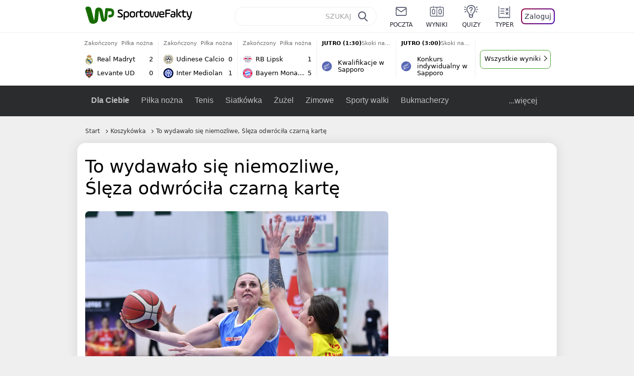

--- FILE ---
content_type: text/html; charset=UTF-8
request_url: https://sportowefakty.wp.pl/koszykowka/991028/niemozliwe-nie-istnieje-sleza-odwrocila-czarna-karte
body_size: 24177
content:
<!DOCTYPE html> <html lang="pl-PL"> <head> <meta charset="UTF-8"> <meta name="viewport" content="width=device-width,maximum-scale=1.0,minimum-scale=1,user-scalable=no"> <meta name="author" content="Wirtualna Polska Media"> <meta name="language" content="pl"> <meta name="robots" content="NOODP"> <meta name="logo" content="https://sportowefakty.wpcdn.pl/img/logo_SF.svg"> <meta name="gaf" content="idswpdnt"> <meta name="breakpoints" content="1281"> <meta name="content-width" content="960, 1280"> <meta property="og:locale" content="pl_PL"> <meta property="og:site_name" content="sportowefakty.wp.pl"> <meta name="twitter:site" content="@SportoweFaktyPL"> <meta name="twitter:domain" content="sportowefakty.wp.pl"> <meta property="FbAppId" content="125447380950406"> <meta property="fb:pages" content="90593452375"> <meta property="fb:pages" content="127034117991"> <meta property="fb:pages" content="122187744459297"> <meta property="fb:pages" content="458344697547048"> <meta property="fb:pages" content="173777076079578"> <meta property="fb:pages" content="359518567477332"> <meta property="msapplication-config" content="none"> <link rel="icon" sizes="60x60" href="https://sportowefakty.wpcdn.pl/png/homescreen/favicon.ico"> <link rel="icon" type="image/png" href="https://sportowefakty.wpcdn.pl/png/homescreen/sf-homescreen-60.png"> <link rel="apple-touch-icon" href="https://sportowefakty.wpcdn.pl/png/homescreen/sf-homescreen-60.png"> <link rel="manifest" href="https://sportowefakty.wp.pl/app/manifest.json"> <title>To wydawało się niemozliwe, Ślęza odwróciła czarną kartę</title> <link rel="preload" as="image" href="https://v.wpimg.pl/MDM5NTQuYiUsVzhnfg5vMG8PbD04V2FmOBd0dn5Ef3R9TXhjZFo-ImBUKjk4GyQ3OUcvNzsUYzM9Vio6fwUhaz5BISYwEih2YlMrNSUAPyEpaiEmOBIkKixZYWJjRntyewx9YGVFKXB1anpmYkV-fXgBYD4hEm85" type="image/webp"> <meta name="keywords" content="1KS Ślęza Wrocław,MB Zagłębie Sosnowiec,Koszykówka,KGHM BC Polkowice,PolskaStrefaInwestycji Enea AJP Gorzów Wielkopolski,VBW Gdynia,KS Basket Bydgoszcz,Polska,Orlen Basket Liga Kobiet,Polski Cukier AZS UMCS Lublin,Sosnowiec,Basket na świecie,SKK Polonia Warszawa"> <meta name="description" content="Niemal wszystkie pary ćwierćfinałowe w Energa Basket Lidze Kobiet skończyły swoją rywalizację w trzech meczach. Niemal, bo swoim rywalkom opór postawiła Ślęza Wrocław."> <meta property="og:url" content="https://sportowefakty.wp.pl/koszykowka/991028/niemozliwe-nie-istnieje-sleza-odwrocila-czarna-karte"> <meta property="og:type" content="article"> <meta property="og:description" content="Niemal wszystkie pary ćwierćfinałowe w Energa Basket Lidze Kobiet skończyły swoją rywalizację w trzech meczach. Niemal, bo swoim rywalkom opór postawiła Ślęza Wrocław."> <meta property="og:title" content="To wydawało się niemozliwe, Ślęza odwróciła czarną kartę"> <meta property="og:image" content="https://i.wpimg.pl/1280x/sf-administracja.wpcdn.pl/storage2/featured_original/62366693440d48_42303954.jpg"> <meta property="og:image:width" content="1200"> <meta property="og:image:height" content="675"> <meta property="og:image:type" content="image/png"> <meta property="og:image:alt" content="To wydawało się niemozliwe, Ślęza odwróciła czarną kartę"> <meta name="twitter:card" content="summary_large_image"> <meta name="twitter:description" content="Niemal wszystkie pary ćwierćfinałowe w Energa Basket Lidze Kobiet skończyły swoją rywalizację w trzech meczach. Niemal, bo swoim rywalkom opór postawiła Ślęza Wrocław."> <meta name="twitter:url" content="https://sportowefakty.wp.pl/koszykowka/991028/niemozliwe-nie-istnieje-sleza-odwrocila-czarna-karte"> <meta name="twitter:image" content="https://i.wpimg.pl/1280x/sf-administracja.wpcdn.pl/storage2/featured_original/62366693440d48_42303954.jpg"> <meta name="robots" content="max-image-preview:large"> <link rel="canonical" href="https://sportowefakty.wp.pl/koszykowka/991028/niemozliwe-nie-istnieje-sleza-odwrocila-czarna-karte"> <script type="application/ld+json">{"@context":"https://schema.org","author":{"@type":"Person","name":"Krzysztof Kaczmarczyk"},"publisher":{"@type":"Organization","name":"WP SportoweFakty","logo":{"@type":"ImageObject","url":"https://sportowefakty.wpcdn.pl/img/logo_SF.svg","width":357,"height":60}},"headline":"To wydawało się niemozliwe, Ślęza odwróciła czarną kartę","description":"Niemal wszystkie pary ćwierćfinałowe w Energa Basket Lidze Kobiet skończyły swoją rywalizację w trzech meczach. Niemal, bo swoim rywalkom opór postawiła Ślęza Wrocław.","@type":"NewsArticle","url":"https://sportowefakty.wp.pl/koszykowka/991028/niemozliwe-nie-istnieje-sleza-odwrocila-czarna-karte","mainEntityOfPage":{"@type":"WebPage","name":null,"@id":"https://sportowefakty.wp.pl/koszykowka/991028/niemozliwe-nie-istnieje-sleza-odwrocila-czarna-karte"},"datePublished":"2022-03-20T00:44:59+01:00","dateModified":"2022-03-20T09:11:21+01:00","image":"https://sf-administracja.wpcdn.pl/storage2/featured_original/62366693440d48_42303954.jpg"}</script> <script> var WP = WP||[]; var wp_dot_addparams = {"cid":991028,"cview":"article","ctype":"article","csystem":"sportowefakty","cplatform":"sportowefakty","ciab":"IAB17,IAB-v3-547","bunch":"article","appVer":"v0.8.38","ccategory":"Koszykówka","ctags":"1KS Ślęza Wrocław,MB Zagłębie Sosnowiec,Koszykówka,KGHM BC Polkowice,PolskaStrefaInwestycji Enea AJP Gorzów Wielkopolski,VBW Gdynia,KS Basket Bydgoszcz,Polska,Orlen Basket Liga Kobiet,Polski Cukier AZS UMCS Lublin,Sosnowiec,Basket na świecie,SKK Polonia Warszawa","cdate":"2022-03-20","cpageno":1,"cpagemax":1,"crepub":0,"cauto":false,"corigin":"","csource":"","cauthor":"Krzysztof Kaczmarczyk"}; var rekid = 235685; var wp_dot_type = "click"; var wp_sn = "sportowefakty"; var wp_fb_id = '933316406876601'; var wp_defer_vendors = 'initVendors'; var screeningv2 = true; var wp_push_notification_on = true; var wp_consent_logo = "https://v.wpimg.pl/b2dvLnN2TVMFFDpdYUlARkZMbg0-Wj1BFBk-GiFFB1QFHTgXbB5AR0ZMbkE9RAUdCBkrAT0dMXRJGiMJIRwRRANUMQ"; var wp_consent_color = "#176c00"; var wp_consent_link_color = "#176c00"; var siteVersion = "A"; var wp_abtest = { application: { "DRP-1726": "A" } }; var wp_abtest_programmatic = "DRP-1726"; var map = ['i', 'c', 'e', 'k', 'q', 'j', 'a', 'x', 'v', 'p']; var attrName = 'data-class'; function register () { if (this.attrs.indexOf('h') === -1) { WP.gaf.registerPlaceholder(this.no, this.node, { fixed: this.attrs.indexOf('f') > -1, sticky: this.attrs.indexOf('s') > -1, durable: this.attrs.indexOf('d') > -1, }); } WP.gaf.registerSlot(this.no, this.node.firstElementChild); }; function cb (list) { for(var i = 0; i < list.length; i++) { var m = list[i]; if (m.target.nodeName === 'DIV' && m.target.attributes[attrName]) { var attrs = m.target.attributes[attrName].value.split(''); m.target.removeAttribute(attrName); var number = ''; for (var j = 0; j < attrs.length; j++) { var index = map.indexOf(attrs[j]); if (index > -1) { number += index; } }; WP.push(register.bind({attrs: attrs, no: parseInt(number), node: m.target})); } } }; WP.push(function () { WP.gaf.loadBunch(rekid, {}, true); }); var _mo = new MutationObserver(cb); _mo.observe(document, { subtree: true, childList: true }); !function(e,f){if(!document.cookie.match('(^|;)\\s*WPdp=([^;]*)')||/google/i.test(window.navigator.userAgent))return;try{f.WP=f.WP||[];f.wp_pvid=(function(){var output='';while(output.length<20){output+=Math.random().toString(16).substr(2);output=output.substr(0,20)}return output})(20);var r,s,c=["https://sportowefakty.wp.pl/[base64]",["pvid="+f.wp_pvid,(s=e.cookie.match(/(^|;)\s*PWA_adbd\s*=\s*([^;]+)/),"PWA_adbd="+(s?s.pop():"2")),location.search.substring(1),(r=e.referrer,r&&"PWAref="+encodeURIComponent(r.replace(/^https?:\/\//,"")))].filter(Boolean).join("&")].join("/?");e.write('<scr'+'ipt fetchpriority="high" src="'+c+'"><\/scr'+'ipt>')}catch(_){console.error(_)}}(document,window); </script> <link rel="stylesheet" href="https://sportowefakty.wpcdn.pl/client/v0.8.38/b8817b688cb918d80f13960a768d8f04.css" /> <script crossorigin src="https://sportowefakty.wp.pl/[base64]"></script> <script id="wpjslib6" crossorigin async src="https://sportowefakty.wp.pl/[base64]"></script> </head> <body class=""> <div> <div id="app" class="app-container desktop palette-340 "> <div class="ogahlml cvnqajoefy " > <div></div> </div> <div class="lychibo " data-class="lychibo"> <div></div> </div> <div class="ozvhpgn " > <div></div> </div> <div class="idswpdnth"></div> <header class="main-header-wrapper"> <div id="main-header" class="layout-content" data-st-area="Naglowek" data-source="header"> <div class="logo-container"> <a class="link-sgwp" href="https://wp.pl" data-href-change> <svg width="88" height="52" fill="#176C00" viewBox="0 0 44 26" xmlns="http://www.w3.org/2000/svg" class="logoWP" > <path d="m43.589 8.2232c-0.1206-0.60465-0.2412-1.2093-0.422-1.7535-0.7236-1.8744-2.1103-3.0837-4.0398-3.4465-0.3617-0.06046-0.6632-0.12093-1.025-0.12093-0.5426-0.06047-1.0853-0.12093-1.6279-0.12093-0.5426-0.06047-1.0853-0.06046-1.5676-0.12093-0.4221-0.06046-0.8442-0.06046-1.2059-0.12093-0.4221-0.06047-0.7839-0.06047-1.2059-0.12093-0.8441-0.12093-1.8691 0.36279-2.2309 1.3907-0.1206 0.30232-0.1809 0.60465-0.1809 0.96744-0.0603 0.84651-0.1809 1.693-0.2412 2.5395-0.0602 0.90698-0.1808 1.814-0.2411 2.7209-0.0603 0.7256-0.1206 1.5116-0.1809 2.2372-0.0603 0.9675-0.1206 1.8745-0.2412 2.8419-0.0603 0.907-0.1206 1.8139-0.1809 2.7209 0 0.1814 0 0.3023-0.0603 0.4837 0 0.121-0.0603 0.1814-0.1808 0.2419-0.1206 0-0.3015-0.0605-0.3015-0.2419-0.0603-0.1209-0.0603-0.2418-0.0603-0.3627-0.3618-1.8745-0.7235-3.8093-1.0853-5.6838-0.3618-1.7535-0.6632-3.4465-1.025-5.2-0.1809-0.78604-0.3618-1.5116-0.7235-2.2372-0.5427-1.0884-1.3265-1.9349-2.3515-2.4791-1.5677-0.78605-3.1353-0.90698-4.8235-0.48373-0.9044 0.24186-1.628 0.72558-2.1706 1.4512-0.4221 0.54418-0.7236 1.0884-0.9044 1.7535-0.2412 0.72559-0.3015 1.4512-0.3618 2.1768-0.0603 0.96744-0.1809 1.9349-0.2412 2.9024-0.1206 1.2697-0.2412 2.479-0.3617 3.7488-0.0603 0.9674-0.1809 1.9953-0.2412 2.9628-0.0603 0.786-0.1206 1.6325-0.2412 2.4186 0 0.3023-0.0603 0.6046-0.0603 0.8465 0 0.1814-0.1206 0.3023-0.3015 0.3023-0.2411 0.0605-0.3617-0.0604-0.422-0.3023s-0.1206-0.4837-0.1809-0.7256c-0.1809-0.786-0.3618-1.6325-0.5426-2.4186-0.1809-0.8465-0.4221-1.6325-0.603-2.4791-0.3015-1.1488-0.5426-2.2976-0.8441-3.4465-0.2412-0.9069-0.4824-1.8744-0.7235-2.7814-0.24121-0.90698-0.48239-1.8744-0.72356-2.7814-0.18089-0.66512-0.36177-1.3302-0.48236-1.9349-0.24117-0.84651-0.66323-1.5721-1.3265-2.1768-0.78382-0.66511-1.6882-1.0884-2.7735-1.2698-1.2059-0.18139-2.3515 1e-6 -3.3765 0.72558-0.48235 0.36279-0.84412 0.78604-1.025 1.3907-0.12059 0.42326-0.12059 0.90698 0 1.3302 0.18088 0.60465 0.36177 1.2698 0.54265 1.8744 0.24118 0.72559 0.48235 1.4512 0.66324 2.2372 0.24117 0.84652 0.54264 1.7535 0.78382 2.6 0.24118 0.786 0.48235 1.5116 0.66324 2.2977 0.24117 0.7255 0.42205 1.5116 0.66323 2.2372 0.18088 0.6046 0.36177 1.2697 0.54265 1.8744 0.18088 0.7256 0.42206 1.3907 0.60294 2.1163 0.18088 0.6046 0.36176 1.2093 0.54264 1.7535 0.24118 0.7255 0.42206 1.4511 0.72353 2.1767 0.36177 0.786 0.84412 1.4512 1.5074 1.9953 1.025 0.7861 2.1706 1.2093 3.3765 1.2698 0.6632 0.0605 1.3867 0 2.05-0.0605 1.2059-0.1813 2.2912-0.4837 3.3162-1.1488 0.9647-0.6046 1.8088-1.4512 2.2911-2.5395 0.3618-0.7256 0.5427-1.5721 0.603-2.3582 0.1206-0.8465 0.1809-1.7535 0.2411-2.6 0.1206-1.1488 0.2412-2.2976 0.3618-3.4465 0.1206-0.9674 0.1809-1.8744 0.2412-2.8418 0.1206-1.0884 0.1809-2.1768 0.3015-3.2047 0-0.18139 0.0603-0.36279 0.0603-0.54418 0-0.1814 0.1205-0.30233 0.2411-0.30233 0.1809 0 0.2412 0.06047 0.3015 0.24186 0 0.06047 0 0.12093 0.0603 0.12093 0.1206 0.42326 0.1809 0.90698 0.3015 1.3302 0.3014 1.3302 0.5426 2.6 0.8441 3.9303 0.2412 1.2093 0.5426 2.3581 0.7838 3.5674 0.2412 1.1488 0.5427 2.3581 0.7838 3.507 0.1206 0.6046 0.3618 1.1488 0.6633 1.6325 0.7235 1.0884 1.6882 1.6326 2.9544 1.6931 0.6632 0.0604 1.2662 0 1.8691-0.2419 0.8441-0.2419 1.5676-0.6651 2.1706-1.2698 0.7235-0.7256 1.2059-1.6325 1.3868-2.6604 0.1205-0.5442 0.1808-1.1489 0.2411-1.6931 0.1206-1.2093 0.2412-2.3581 0.3618-3.5674 0.1206-0.9674 0.1809-1.9953 0.3015-2.9628 0.0603-0.66511 0.1205-1.3302 0.1808-2.0558 0.0603-0.42325 0.1206-0.84651 0.1206-1.3302h0.1809c1.1456 0 2.2309 0.06047 3.3765 0.06047 0.3015 0 0.5426 0 0.8441 0.06046 2.05 0.1814 1.7485 4.7163 0.1809 4.9581-0.3015 0.0605-0.603 0.0605-0.9044 0.121-0.5427 0.0604-1.025 0.0604-1.5677 0.1209-0.3617 0-0.6632 0.1814-0.8441 0.4837-0.1206 0.1209-0.2412 0.3023-0.3015 0.4837-0.3014 0.6652-0.3617 1.3303-0.1808 1.9954 0.0602 0.3023 0.1808 0.6046 0.422 0.8465s0.5427 0.3628 0.8441 0.3628c0.1809 0 0.3015-0.0605 0.4824-0.0605 0.6029-0.0604 1.2662-0.1814 1.8691-0.2418 0.4221-0.0605 0.7838-0.121 1.2059-0.2419 1.5676-0.4837 2.6529-1.5116 3.2559-3.0837 0.3014-0.8465 0.4823-1.7535 0.4823-2.6605 0.2412-0.72557 0.2412-1.4512 0.1206-2.1767z" /> </svg> </a> <a href="/"> <svg width="228" height="36" viewBox="0 0 114 18" xmlns="http://www.w3.org/2000/svg" class="logoSF"> <title>SportoweFakty - wiadomości sportowe, relacje na żywo, wyniki</title> <path d="m0.30664 11.27c1.025 0.4232 2.1706 0.7255 3.6779 0.7255 1.6279 0 2.3515-0.3023 2.3515-1.2697 0-0.78607-0.48236-1.0884-1.5676-1.7535l-2.4721-1.5116c-1.0853-0.66512-1.8088-1.5116-1.8088-2.9628 0-1.9349 1.2662-2.8419 3.9794-2.8419 1.5074 0 2.4118 0.30232 3.3162 0.66511v1.814c-0.9647-0.48373-1.9897-0.66512-3.3162-0.66512-1.4471 0-2.05 0.30232-2.05 1.1488 0 0.66511 0.36176 0.96744 1.1456 1.3907l2.5926 1.5721c1.2662 0.78604 2.1706 1.5116 2.1706 3.1442 0 2.0558-1.3265 3.0837-4.3412 3.0837-1.6279 0-2.7735-0.3023-3.6176-0.6651v-1.8744h-0.060293z" /> <path d="m9.4111 8.2467c0-2.6605 1.628-3.8698 4.1-3.8698 2.7736 0 4.1603 1.2093 4.1603 3.8698v1.5721c0 2.4791-1.1456 3.9302-3.7382 3.9302-1.3868 0-2.2309-0.4837-2.6529-1.2093v4.5954h-1.8692v-8.8884zm6.4515 0.06047c0-1.3907-0.3618-2.1768-2.2912-2.1768-1.8691 0-2.2911 0.78605-2.2911 2.1768v1.5721c0 1.3907 0.422 2.1767 2.2911 2.1767s2.2912-0.7256 2.2912-2.1767v-1.5721z" /> <path d="m18.636 9.8793v-1.5721c0-2.4791 1.3265-3.9302 4.1603-3.9302 2.9545 0 4.1 1.3907 4.1 3.9302v1.5721c0 2.479-1.3264 3.9302-4.1 3.9302-2.8941-0.0605-4.1603-1.3907-4.1603-3.9302zm6.4515-1.5721c0-1.3907-0.422-2.1768-2.2912-2.1768-1.8691 0-2.2911 0.78605-2.2911 2.1768v1.5721c0 1.3907 0.422 2.1767 2.2911 2.1767 1.8692 0 2.2912-0.7256 2.2912-2.1767v-1.5721z" /> <path d="m29.972 13.568h-1.8692v-5.9861c0-2.0558 1.0853-3.2046 3.4368-3.2046 0.4824 0 0.7838 0.06047 1.1456 0.12093v1.7535c-0.2412-0.12093-0.6029-0.18139-1.1456-0.18139-1.2662 0-1.5676 0.54418-1.5676 1.5721v5.9256z" /> <path d="m32.564 4.8607 1.5676-0.30232 0.3015-2.3581h1.5073v2.3581h3.3162v1.7535h-3.2559v4.1117c0 1.2093 0.5427 1.572 1.3868 1.572s1.6882-0.1813 2.2309-0.3627v1.7534c-0.603 0.2419-1.3265 0.3628-2.2309 0.3628-1.8691 0-3.2559-0.786-3.2559-3.3255v-4.1117h-1.5676v-1.4512z" /> <path d="m40.342 9.8793v-1.5721c0-2.4791 1.3265-3.9302 4.1603-3.9302 2.9544 0 4.1 1.3907 4.1 3.9302v1.5721c0 2.479-1.3265 3.9302-4.1 3.9302-2.9544-0.0605-4.1603-1.3907-4.1603-3.9302zm6.3912-1.5721c0-1.3907-0.4221-2.1768-2.2912-2.1768s-2.2912 0.78605-2.2912 2.1768v1.5721c0 1.3907 0.4221 2.1767 2.2912 2.1767s2.2912-0.7256 2.2912-2.1767v-1.5721z" /> <path d="m51.858 11.27c0.1206 0.7256 0.3015 0.907 0.7235 0.907 0.4221 0 0.603-0.1814 0.7235-0.907l0.7236-4.8977c0.1809-1.2698 0.6632-1.7535 1.9294-1.7535 1.1456 0 1.7485 0.42326 1.9294 1.7535l0.7235 4.8977c0.1206 0.7256 0.3015 0.907 0.7236 0.907 0.422 0 0.6029-0.1814 0.7235-0.907l0.9647-6.7116h1.8691l-1.025 6.772c-0.2412 1.5117-0.7235 2.4186-2.5926 2.4186-1.628 0-2.1103-0.8465-2.2912-2.4186l-0.603-4.4139c-0.1205-0.60465-0.1808-0.78605-0.4823-0.78605s-0.3618 0.12093-0.4221 0.78605l-0.6029 4.4139c-0.2412 1.5117-0.6632 2.4186-2.2912 2.4186-1.8088 0-2.3515-0.8465-2.5926-2.4186l-1.025-6.772h1.8691l1.025 6.7116z" /> <path d="m70.911 9.7582h-5.7883v0.42321c0 1.3303 0.7839 1.8745 2.5927 1.8745 1.025 0 2.4117-0.2419 3.075-0.5442v1.7535c-0.8442 0.3628-2.05 0.5441-3.075 0.5441-3.0147 0-4.4618-1.0883-4.4618-3.8697v-1.5721c0-2.2977 0.9647-3.9302 4.0397-3.9302 2.4721 0 3.8588 1.2698 3.8588 3.7488-0.0603 0.36279-0.0603 1.0884-0.2411 1.5721zm-5.7883-1.5116h4.2206v-0.48372c0-1.2093-0.7838-1.814-2.1103-1.814s-2.1103 0.54419-2.1103 1.814v0.48372z" /> <path d="m74.348 13.568h-1.8691v-9.7349c0-1.4512 0.603-2.0558 2.05-2.0558h5.6677v1.814h-5.125c-0.4824 0-0.7236 0.18139-0.7236 0.66511v2.4186h5.125v1.814h-5.125v5.0791z" /> <path d="m87.854 10.847c0 1.9954-1.2058 2.9023-3.8588 2.9023-2.3514 0-3.6779-0.8465-3.6779-2.7814 0-2.0558 1.447-2.7209 3.6779-2.7209h1.9897v-0.90698c0-1.1488-0.8441-1.3907-2.1103-1.3907-1.0853 0-1.9897 0.12093-2.5926 0.36279v-1.6326c0.6632-0.24186 1.5073-0.30233 2.4721-0.30233 2.4117 0 4.0999 0.72558 4.0999 2.9628v3.507zm-1.8691-1.2093h-1.9897c-1.2059 0-1.8088 0.36278-1.8088 1.2698 0 1.0884 0.8441 1.2698 1.7485 1.2698 1.1456 0 2.05-0.1814 2.05-1.3907v-1.1489z" /> <path d="m89.18 0.86987h1.8691v12.698h-1.8691v-12.698zm5.4867 3.6884h2.3515l-3.1956 3.5674c-0.1809 0.18139-0.3617 0.42325-0.3617 0.66511s0.1808 0.42326 0.3617 0.60465l3.5574 4.1116h-2.3515l-2.7132-3.1442c-0.603-0.66512-0.7235-1.1488-0.7235-1.693 0-0.54418 0.1205-0.90697 0.7235-1.5721l2.3514-2.5395z" /> <path d="m97.019 4.8607 1.5676-0.30232 0.3015-2.3581h1.5673v2.3581h3.316v1.7535h-3.316v4.1117c0 1.2093 0.543 1.572 1.387 1.572 0.784 0 1.688-0.1813 2.231-0.3627v1.7534c-0.603 0.2419-1.327 0.3628-2.231 0.3628-1.869 0-3.2558-0.786-3.2558-3.3255v-4.1117h-1.5676v-1.4512z" /> <path d="m107.93 11.21c0.181 0.7861 0.422 0.907 0.965 0.907 0.422 0 0.663-0.1209 0.844-0.907l1.507-6.6512h1.869l-2.17 9.0094c-0.603 2.6-1.99 4.0511-4.522 3.9906l-0.362-1.6325c1.869 0.0605 2.593-0.9675 3.015-2.3581-0.181 0.0604-0.543 0.1209-0.844 0.1209-1.447 0-1.87-0.9675-2.171-2.2977l-1.749-6.8326h1.87l1.748 6.6512z" /> </svg> </a> </div> <div id="main-search" class="search-container"> <input type="search" class="search-input" placeholder="SZUKAJ" autocomplete="off" /> <div class="search-icon"></div> <div id="results" class="results"><span class="empty-list">Wpisz przynajmniej 2 znaki</span></div> </div> <nav class="header-nav"> <a href="https://poczta.wp.pl"> <div class="item link"> <img src="https://v.wpimg.pl/b2N6dGEuTVMvVBJ0ag5ARmwMRi4sV04QOxReZWpBUkp8Dks0NRoQRiFBASEkHhZLYEEUJCEbTEIiGRcxIloLUSFYF2gtEANWK0RJNyoWGEYvGBcxIlcf" alt="" width="40" height="28" loading="lazy" /> <span>poczta</span> </div> </a> <a href="/wyniki-meczow"> <div class="item link"> <img src="https://v.wpimg.pl/eW5pa2kuSjZUEhcBRA5HIxdKQ1sCV0l1QFJbEERBVS8HSE5BGxoXI1oHBFQKHhEuGwcRUQ8bSydZXxJEDFoMNFoeEh0DEAQzUAJMRRIbDDxcXhJEDFcY" alt="" width="40" height="28" loading="lazy" /> <span>wyniki</span> </div> </a> <a href="/quizy"> <div class="item link"> <img src="https://v.wpimg.pl/dWl6eS5zSzYNVBNgGgFGI04MRzpcWEh1GRRfcRpOVC9eDkogRRUWIwNBADVUERAuQkEVMFEUSicAGRYlUlUNNANYFnxdHwUzCURIIkATHi5CRRM0Fwc" alt="" width="40" height="28" loading="lazy" /> <span>quizy</span> </div> </a> <a href="/ustawienia/typowanie" class="js-betting-button"> <div class="item link"> <img src="https://v.wpimg.pl/cGVyLnN2TCY3GzpdYUlBM3RDbgcnEE9lI1t2TGEGUz9kQWMdPl0RMzkOKQgvWRc-eA48DSpcTTc6Vj8YKR0KJDkXP0E6SxMiJFc_GCkQHg" alt="" width="40" height="28" loading="lazy" /> <span>typer</span> </div> </a> <div class="item item--login"> <div id="onelogin"> <div class="container"> <div class="login-button js-login-button" tabindex="0"> Zaloguj </div> </div> </div> </div> </nav> </div> <div class="divider"></div> <div id="livescore" class="layout-content" data-st-area="Wyniki-pasek" data-source="header-livescore"> <a href="/pilka-nozna/relacja-na-zywo/170007/real-madryt-levante-ud-live" class="livescore-item"> <div class="item-header"> <div class="status--finished">Zakończony</div> <div class="sport-name"> Piłka nożna </div> </div> <div class="item-body"> <div class="team" > <div class="team-logo" > <img src="https://v.wpimg.pl/MjczNy5wYgsCGDhKGgxvHkFAbBBcVWFIFlh0WxpFfRJRSmEKUwA9RBQKLR1bWT0GTA4vHkZYe1NVSHZPAxR0CQBIf0BqQXVeVUh5SgJZPQQEWDM" alt="Real Madryt" width="20" height="20" loading="lazy" /> </div> <div class="team-name">Real Madryt</div> <div class="team-score"> 2 </div> </div> <div class="team" > <div class="team-logo" > <img src="https://v.wpimg.pl/MjA3MS5wYgsgUTtgGgxvHmMJbzpcVWFINBF3cRpFfRJzA2IgUwA9RDZDLjdbWT0GbkcsNEZYeF8lAnQ1ARQvDnBRKWBqT3hacAF9ZARZPQQmETA" alt="Levante UD" width="20" height="20" loading="lazy" /> </div> <div class="team-name">Levante UD</div> <div class="team-score"> 0 </div> </div> </div> <span class="item-hoverbutton mainbutton mainbutton--next">Przejdź do relacji</span> </a> <a href="/pilka-nozna/relacja-na-zywo/171908/udinese-calcio-inter-mediolan-live" class="livescore-item"> <div class="item-header"> <div class="status--finished">Zakończony</div> <div class="sport-name"> Piłka nożna </div> </div> <div class="item-body"> <div class="team" > <div class="team-logo" > <img src="https://v.wpimg.pl/NDU1Mi5wYSU0UztaGgxsMHcLbwBcVWJmIBN3SxpFfjxnAWIaUwA-aiJBLg1bWT4oekUsDkZYeH1jU3QKVBYtfWcJeVBqRn9zYwV4XAdZPioyEzA" alt="Udinese Calcio" width="20" height="20" loading="lazy" /> </div> <div class="team-name">Udinese Calcio</div> <div class="team-score"> 0 </div> </div> <div class="team" > <div class="team-logo" > <img src="https://v.wpimg.pl/NDIwMi5wYSUoFTtaGgxsMGtNbwBcVWJmPFV3SxpFfjx7R2IaUwA-aj4HLg1bWT4oZgMsDkZYeH1_RXVfAUR6fHESf19qTn91fEN_WQdZPiouVTA" alt="Inter Mediolan" width="20" height="20" loading="lazy" /> </div> <div class="team-name">Inter Mediolan</div> <div class="team-score"> 1 </div> </div> </div> <span class="item-hoverbutton mainbutton mainbutton--next">Przejdź do relacji</span> </a> <a href="/pilka-nozna/relacja-na-zywo/169642/rb-lipsk-bayern-monachium-live" class="livescore-item"> <div class="item-header"> <div class="status--finished">Zakończony</div> <div class="sport-name"> Piłka nożna </div> </div> <div class="item-body"> <div class="team" > <div class="team-logo" > <img src="https://v.wpimg.pl/NjQ3NC5wYQswUThwGgxsHnMJbCpcVWJIJBF0YRpFfhJjA2EwUwA-RCZDLSdbWT4GfkcvJEZYeFNnUXhwARR7UmMKKHdqTn5ZaAV6dAFZPgQ2ETM" alt="RB Lipsk" width="20" height="20" loading="lazy" /> </div> <div class="team-name">RB Lipsk</div> <div class="team-score"> 1 </div> </div> <div class="team" > <div class="team-logo" > <img src="https://v.wpimg.pl/OTAxNy5wYDUgGjhKGgxtIGNCbBBcVWN2NFp0WxpFfyxzSGEKUwA_ejYILR1bWT84bgwvHkZYeW13GnhKAxR2ZXRLfEpqQ31hc0F-SAJZPzomWjM" alt="Bayern Monachium" width="20" height="20" loading="lazy" /> </div> <div class="team-name">Bayern Monachium</div> <div class="team-score"> 5 </div> </div> </div> <span class="item-hoverbutton mainbutton mainbutton--next">Przejdź do relacji</span> </a> <a href="/skoki-narciarskie/relacja-na-zywo/175640/kwalifikacje-w-sapporo-live" class="livescore-item"> <div class="item-header"> <div class="status--scheduled">JUTRO (1:30)</div> <div class="sport-name"> Skoki narciarskie </div> </div> <div class="item-title"> <div class="sport-icon palette-342"> <img src="https://v.wpimg.pl/cGluZy5zTCYNFyxKGgFBM05PeBBcWE9lGVdgWxpLVT9dQ3UKRRURMwMCPx9UERc-QgIqGlEUTTcAWikPUlUVLgkCKVZWGw8iAhE7CxoTACgCWCkSXBAWKhwcNB4bCRUgTgg" alt="" width="16" height="16" loading="lazy" /> </div> <div>Kwalifikacje w Sapporo</div> </div> <span class="item-hoverbutton mainbutton mainbutton--next">Przejdź do relacji</span> </a> <a href="/skoki-narciarskie/relacja-na-zywo/175641/konkurs-indywidualny-w-sapporo-live" class="livescore-item"> <div class="item-header"> <div class="status--scheduled">JUTRO (3:00)</div> <div class="sport-name"> Skoki narciarskie </div> </div> <div class="item-title"> <div class="sport-icon palette-342"> <img src="https://v.wpimg.pl/cGluZy5zTCYNFyxKGgFBM05PeBBcWE9lGVdgWxpLVT9dQ3UKRRURMwMCPx9UERc-QgIqGlEUTTcAWikPUlUVLgkCKVZWGw8iAhE7CxoTACgCWCkSXBAWKhwcNB4bCRUgTgg" alt="" width="16" height="16" loading="lazy" /> </div> <div>Konkurs indywidualny w Sapporo</div> </div> <span class="item-hoverbutton mainbutton mainbutton--next">Przejdź do relacji</span> </a> <div class="results"> <div class="mtae"> <div class="lzaagl " data-class="lzaagl"> <div></div> </div> </div> <a class="mainbutton mainbutton--next" href="/koszykowka/terminarz">Wszystkie wyniki</a> </div> </div> <div id="main-menu" class="menu-container" data-st-area="Naglowek" data-source="header"> <div class="main-menu js-menu"> <nav class="main-menu__nav js-menu__nav"> <a href="/dla-ciebie"> Dla Ciebie </a> <div class="js-menu__top-item main-menu__item"> <a href="/pilka-nozna">Piłka nożna</a> <div data-category-id="3"></div> </div><div class="js-menu__top-item main-menu__item"> <a href="/tenis">Tenis</a> <div data-category-id="10"></div> </div><div class="js-menu__top-item main-menu__item"> <a href="/siatkowka">Siatkówka</a> <div data-category-id="6"></div> </div><div class="js-menu__top-item main-menu__item"> <a href="/zuzel">Żużel</a> <div data-category-id="5"></div> </div><div class="js-menu__top-item main-menu__item"> <a href="/zimowe">Zimowe</a> <div data-category-id="34"></div> </div><div class="js-menu__top-item main-menu__item"> <a href="/sporty-walki">Sporty walki</a> <div data-category-id="25"></div> </div><div class="js-menu__top-item main-menu__item"> <a href="/bukmacherzy">Bukmacherzy</a> <div data-category-id="63"></div> </div><div class="js-menu__top-item main-menu__item"> <a href="/pilka-reczna">Piłka ręczna</a> <div data-category-id="9"></div> </div><div class="js-menu__top-item main-menu__item"> <a href="/koszykowka">Koszykówka</a> <div class="submenu"> <div class="submenu__wrapper submenu__wrapper--expanded"> <div class="submenu__items"> <div class="main-menu__item"> <a href="/koszykowka/plk">OBL</a> </div> <div class="main-menu__item"> <a href="/koszykowka/plkk">OBLK</a> </div> <div class="main-menu__item"> <a href="/koszykowka/i-liga">I liga mężczyzn</a> </div> <div class="main-menu__item"> <a href="/koszykowka/i-liga-kobiet">I liga kobiet</a> </div> <div class="main-menu__item"> <a href="/koszykowka/ii-liga">II liga mężczyzn</a> </div> <div class="main-menu__item"> <a href="/koszykowka/iii-liga">III liga mężczyzn</a> </div> <div class="main-menu__item"> <a href="/koszykowka/pozostale-rozgrywki">Inne rozgrywki w PL</a> </div> <div class="main-menu__item"> <a href="/koszykowka/reprezentacja">Reprezentacja mężczyzn</a> </div> <div class="main-menu__item"> <a href="/koszykowka/reprezentacja-kobiet">Reprezentacja kobiet</a> </div> <div class="main-menu__item"> <a href="/koszykowka/reprezentacje-mlodziezowe">Reprezentacje młodzieżowe</a> </div> <div class="main-menu__item"> <a href="/koszykowka/nba">NBA</a> </div> <div class="main-menu__item"> <a href="/koszykowka/euroliga">Euroliga mężczyzn</a> </div> <div class="main-menu__item"> <a href="/koszykowka/euroliga-kobiet">Euroliga kobiet</a> </div> <div class="main-menu__item"> <a href="/koszykowka/europejskie-puchary">Inne puchary w EU</a> </div> <div class="main-menu__item"> <a href="/koszykowka/basket-w-europie">Basket w Europie</a> </div> <div class="main-menu__item"> <a href="/koszykowka/basket-na-swiecie">Basket na świecie</a> </div> <div class="main-menu__item"> <a href="/koszykowka/mistrzostwa-europy">ME</a> </div> <div class="main-menu__item"> <a href="/koszykowka/mistrzostwa-swiata">MŚ</a> </div> <div class="main-menu__item"> <a href="http://energabasketcup.wp.pl/">EBC</a> </div> </div> <div class="submenu__items submenu__items--extra"> <a href="/koszykowka/terminarz">Wyniki/Kalendarz</a> <a href="/koszykowka/tabele">Tabele</a> </div> </div> </div> </div><div class="js-menu__top-item main-menu__item"> <a href="/moto">Moto</a> <div data-category-id="8"></div> </div><div class="js-menu__top-item main-menu__item"> <a href="/la">LA</a> <div data-category-id="42"></div> </div><div class="js-menu__top-item main-menu__item"> <a href="/sportowybar">SportowyBar</a> <div data-category-id="35"></div> </div><div class="js-menu__top-item main-menu__item"> <a href="/esport">Esport</a> <div data-category-id="43"></div> </div><div class="js-menu__top-item main-menu__item"> <a href="/alpinizm">Alpinizm</a> <div data-category-id="49"></div> </div><div class="js-menu__top-item main-menu__item"> <a href="/kajakarstwo">Kajakarstwo</a> <div data-category-id="50"></div> </div><div class="js-menu__top-item main-menu__item"> <a href="/kolarstwo">Kolarstwo</a> <div data-category-id="51"></div> </div><div class="js-menu__top-item main-menu__item"> <a href="/kolarstwo-gorskie">Kolarstwo górskie</a> <div data-category-id="52"></div> </div><div class="js-menu__top-item main-menu__item"> <a href="/football-amerykanski/lfa">LFA</a> <div data-category-id="53"></div> </div><div class="js-menu__top-item main-menu__item"> <a href="/football-amerykanski/nfl">NFL</a> <div data-category-id="54"></div> </div><div class="js-menu__top-item main-menu__item"> <a href="/plywanie">Pływanie</a> <div data-category-id="55"></div> </div><div class="js-menu__top-item main-menu__item"> <a href="/rugby">Rugby</a> <div data-category-id="56"></div> </div><div class="js-menu__top-item main-menu__item"> <a href="/snooker">Snooker</a> <div data-category-id="57"></div> </div><div class="js-menu__top-item main-menu__item"> <a href="/szermierka">Szermierka</a> <div data-category-id="58"></div> </div><div class="js-menu__top-item main-menu__item"> <a href="/tenis-stolowy">Tenis stołowy</a> <div data-category-id="59"></div> </div><div class="js-menu__top-item main-menu__item"> <a href="/wioslarstwo">Wioślarstwo</a> <div data-category-id="60"></div> </div><div class="js-menu__top-item main-menu__item"> <a href="/zeglarstwo">Żeglarstwo</a> <div data-category-id="61"></div> </div><div class="js-menu__top-item main-menu__item"> <a href="/inne/wideo">WIDEO</a> <div data-category-id="68"></div> </div> </nav> <div class="main-menu__item main-menu__item--more js-menu__top-item js-menu__more-container"> <span class="main-menu__more">...więcej</span> <div class="submenu"> <div class="submenu__wrapper submenu__wrapper--expanded"> <div class="submenu__items js-menu__more-submenu"></div> </div> </div> </div> </div> </div> </header> <div class="bmuatmpu d2FsbHBhcGVydjAuOC4zODM"></div> <div class="bmuatmpu YWx0U2xvdHYwLjguMzgz"></div> <div class="bmuatmpu d2FsbHBhcGVydjAuOC4zODY"></div> <main id="main" class="main layout-content"> <nav id="breadcrumbs" class="layout-content"> <ul class="list"> <li class="breadcrumb go-arrow"> <a href="/">Start</a> </li> <li class="breadcrumb go-arrow"> <a href="/koszykowka"> Koszykówka </a> </li> <li class="breadcrumb go-arrow"> <span>To wydawało się niemozliwe, Ślęza odwróciła czarną kartę</span> </li> </ul> </nav> <div class="article-wrapper layout-full layout-box"> <article class="article"> <div class="article__top"> <h1 class="title">To wydawało się niemozliwe, Ślęza odwróciła czarną kartę</h1> <figure> <img src="https://v.wpimg.pl/MDM5NTQuYiUsVzhnfg5vMG8PbD04V2FmOBd0dn5Ef3R9TXhjZFo-ImBUKjk4GyQ3OUcvNzsUYzM9Vio6fwUhaz5BISYwEih2YlMrNSUAPyEpaiEmOBIkKixZYWJjRntyewx9YGVFKXB1anpmYkV-fXgBYD4hEm85" alt="PAP / Maciej Kulczyński / Katarzyna Dźwigalska" width="1200" height="675" loading="eager" class="cover-photo" /> <figcaption class="cover-photo-desc">PAP / Maciej Kulczyński / Katarzyna Dźwigalska</figcaption> </figure> <div class="panel oneliner"> <div class="content-authors" data-st-area="Autor"> <div class="photo"> <img src="https://v.wpimg.pl/ODM4MS5wYCUsVjtgGgxtMG8ObzpcVWNmOBZ3cRpBfzx7BGIgUwA_ajpELjdbWT8oYlU7MkEWPTdiAXo1AEd5dSkCfDZXQHsbeA15Yw1Ed3VjRCM0Fwo" alt="Zdjęcie autora artykułu" width="60" height="60" loading="lazy" fetchpriority="low" /> </div> <div class="links"> <a class="author-name" href="/autor/krzysztof-kaczmarczyk">Krzysztof Kaczmarczyk</a> <time>20.03.2022, 00:44</time> </div> </div> <div id="socialButtons" class="social-buttons"> <div class="button button--share" data-tooltip="Udostępnij"> <img src="https://v.wpimg.pl/c2hhcmUuTFMJChVeeg5BRkpSQQQ8V08QHUpZT3pHV0paXEweJRoRRgcfBgs0HhdLRh8TDjEbTUIERxAbMloKUQcGEEImGgBbCQRODyABF10GRRAFNAcGHBseBE8o" alt="udostępnij" width="24" height="24" loading="lazy" fetchpriority="low" /> </div> <div class="button button--comment " data-tooltip="Komentarze"> <img src="https://v.wpimg.pl/bWVudHMuTTY3FxJ7Yg5AI3RPRiEkV051I1deamJHVi9kQUs7PRoQIzkCAS4sHhYueAIUKykbTCc6Whc-KloLNDkbF2c-GgE-NxlJKjgBFjg4WAcnIBgHOSIGSjs7EkAq" alt="skomentuj" width="24" height="24" loading="lazy" fetchpriority="low" /> </div> </div> </div> </div> <div class="bewapq"> <div class="ntadxmo ipmefs ___h50___ ___w300___ " data-class="ntadxmo"> <div></div> <img src="https://v.wpimg.pl/X3dwLnN2d1IFFTpdYUl6R0ZNbgcnEHQREVV2TGEGbUtRT2MdOlZ2RBQUKABgQjQcDRotCStBd1IAAWMeIlM7VgwYIAorQAdEFFk_GCkQJQ" alt="" width="45" height="58" loading="lazy" /> </div> <div class="bewabjm"> <div class="gtkfsart ipmefs ___h600___ " data-class="gtkfsart"> <div></div> <img src="https://v.wpimg.pl/X3dwLnN2d1IFFTpdYUl6R0ZNbgcnEHQREVV2TGEGbUtRT2MdOlZ2RBQUKABgQjQcDRotCStBd1IAAWMeIlM7VgwYIAorQAdEFFk_GCkQJQ" alt="" width="45" height="58" loading="lazy" /> </div> </div> </div> <div class="article__lead"> <p class="lead">Niemal wszystkie pary ćwierćfinałowe w Energa Basket Lidze Kobiet skończyły swoją rywalizację w trzech meczach. Niemal, bo swoim rywalkom opór postawiła Ślęza Wrocław.</p> </div> <div class="bewasfblfs"> <div class="rmkfzoo ipmefs ___h200___ nbshjot " > <div></div> <img src="https://v.wpimg.pl/X3dwLnN2d1IFFTpdYUl6R0ZNbgcnEHQREVV2TGEGbUtRT2MdOlZ2RBQUKABgQjQcDRotCStBd1IAAWMeIlM7VgwYIAorQAdEFFk_GCkQJQ" alt="" width="45" height="58" loading="lazy" /> </div> </div> <div class="article__content"> <div class="favorite-tags-slider"> <p class="favorite-tags-slider__title">W tym artykule dowiesz się o:</p> <div class="favorite-tags-slider__tags"> <div class="slider-slotted "> <div class="disabled slider-arrow left js-slider-left"> <div class="go-arrow"></div> </div> <div class="disabled slider-arrow right js-slider-right"> <div class="go-arrow"></div> </div> <div class="slider-container"> <div class="item"> <a class="item__link" href="/koszykowka/sleza-wroclaw1"> <div class="item__image"> <img src="https://v.wpimg.pl/Nzg3Ny5wYRsGUThKGgxsDkUJbBBcVWJYEhF0WxpFegJVB2EKUwA-VBBDLR1bWT4WSEcvHkZYe0IGV3kcUBUsGF8LeEtqRndDVQR2TgJZPhQAETM" alt="1KS Ślęza Wrocław" width="24" height="24" loading="lazy" fetchpriority="low" class="item__logo" /> </div> <div class="item__name">1KS Ślęza Wrocław</div> </a> <span class="item__star"> <button class="star" data-tag-url="/koszykowka/sleza-wroclaw1" data-area="article" data-favourite-button="0"> <img src="https://v.wpimg.pl/bGFuay5zTSYnFxdKGgFAM2RPQxBcWE5lM1dbWxpIVj90QU4KRRUQMykCBB9UERY-aAIRGlEUTDcqWhIPUlULJCkbElZTGxQoMwcIDVAlACsnGwpXRgwFZTs" alt="Dodaj tag 1KS Ślęza Wrocław do ulubionych" width="24" height="24" loading="lazy" /> </button> </span> </div><div class="item"> <a class="item__link" href="/koszykowka/ks-jas-fbg-sosnowiec"> <div class="item__image"> <img src="https://v.wpimg.pl/OTA5Ni5wYDUgVzhaGgxtIGMPbABcVWN2NBd0SxpFeyxzAWEaUwA_ejZFLQ1bWT84bkEvDkZYejEnBXheBBR-Z3gNelFqRXtsdAx-UANZPzomFzM" alt="MB Zagłębie Sosnowiec" width="24" height="24" loading="lazy" fetchpriority="low" class="item__logo" /> </div> <div class="item__name">MB Zagłębie Sosnowiec</div> </a> <span class="item__star"> <button class="star" data-tag-url="/koszykowka/ks-jas-fbg-sosnowiec" data-area="article" data-favourite-button="0"> <img src="https://v.wpimg.pl/bGFuay5zTSYnFxdKGgFAM2RPQxBcWE5lM1dbWxpIVj90QU4KRRUQMykCBB9UERY-aAIRGlEUTDcqWhIPUlULJCkbElZTGxQoMwcIDVAlACsnGwpXRgwFZTs" alt="Dodaj tag MB Zagłębie Sosnowiec do ulubionych" width="24" height="24" loading="lazy" /> </button> </span> </div><div class="item"> <a class="item__link" href="/koszykowka/mks-polkowice"> <div class="item__image"> <img src="https://v.wpimg.pl/MTQ1Ni5wYjUwUzhaGgxvIHMLbABcVWF2JBN0SxpFeSxjBWEaUwA9eiZBLQ1bWT04fkUvDkZYe2VgAytZAE4sbGgEL1xqRH1gaAB6XANZPTo2EzM" alt="KGHM BC Polkowice" width="24" height="24" loading="lazy" fetchpriority="low" class="item__logo" /> </div> <div class="item__name">KGHM BC Polkowice</div> </a> <span class="item__star"> <button class="star" data-tag-url="/koszykowka/mks-polkowice" data-area="article" data-favourite-button="0"> <img src="https://v.wpimg.pl/bGFuay5zTSYnFxdKGgFAM2RPQxBcWE5lM1dbWxpIVj90QU4KRRUQMykCBB9UERY-aAIRGlEUTDcqWhIPUlULJCkbElZTGxQoMwcIDVAlACsnGwpXRgwFZTs" alt="Dodaj tag KGHM BC Polkowice do ulubionych" width="24" height="24" loading="lazy" /> </button> </span> </div><div class="item"> <a class="item__link" href="/koszykowka/azs-pwsz-gorzow-wlkp"> <div class="item__image"> <img src="https://v.wpimg.pl/MTIxMi5wYjUoGjtaGgxvIGtCbwBcVWF2PFp3SxpFeSx7TGIaUwA9ej4ILg1bWT04ZgwsDkZYeTIvHHoPV0F7YXgaeV9qRHpjekl_WAdZPTouWjA" alt="PolskaStrefaInwestycji Enea AJP Gorzów Wielkopolski" width="24" height="24" loading="lazy" fetchpriority="low" class="item__logo" /> </div> <div class="item__name">PolskaStrefaInwestycji Enea AJP Gorzów Wielkopolski</div> </a> <span class="item__star"> <button class="star" data-tag-url="/koszykowka/azs-pwsz-gorzow-wlkp" data-area="article" data-favourite-button="0"> <img src="https://v.wpimg.pl/bGFuay5zTSYnFxdKGgFAM2RPQxBcWE5lM1dbWxpIVj90QU4KRRUQMykCBB9UERY-aAIRGlEUTDcqWhIPUlULJCkbElZTGxQoMwcIDVAlACsnGwpXRgwFZTs" alt="Dodaj tag PolskaStrefaInwestycji Enea AJP Gorzów Wielkopolski do ulubionych" width="24" height="24" loading="lazy" /> </button> </span> </div><div class="item"> <a class="item__link" href="/koszykowka/basket-gdynia"> <div class="item__image"> <img src="https://v.wpimg.pl/MjU0Ny5wYgs0UjhKGgxvHncKbBBcVWFIIBJ0WxpFeRJnBGEKUwA9RCJALR1bWT0GekQvHkZYeAhtBXoaDRJ0UmFWektqRHVcYAJ7TQJZPQQyEjM" alt="VBW Gdynia" width="24" height="24" loading="lazy" fetchpriority="low" class="item__logo" /> </div> <div class="item__name">VBW Gdynia</div> </a> <span class="item__star"> <button class="star" data-tag-url="/koszykowka/basket-gdynia" data-area="article" data-favourite-button="0"> <img src="https://v.wpimg.pl/bGFuay5zTSYnFxdKGgFAM2RPQxBcWE5lM1dbWxpIVj90QU4KRRUQMykCBB9UERY-aAIRGlEUTDcqWhIPUlULJCkbElZTGxQoMwcIDVAlACsnGwpXRgwFZTs" alt="Dodaj tag VBW Gdynia do ulubionych" width="24" height="24" loading="lazy" /> </button> </span> </div><div class="item"> <a class="item__link" href="/koszykowka/artego-bydgoszcz"> <div class="item__image"> <img src="https://v.wpimg.pl/MTM1Ni5wYjUsUzhaGgxvIG8LbABcVWF2OBN0SxpFeSx_BWEaUwA9ejpBLQ1bWT04YkUvDkZYe2N8BS1bAE58NS5UeV5qR39meQB9XANZPToqEzM" alt="KS Basket Bydgoszcz" width="24" height="24" loading="lazy" fetchpriority="low" class="item__logo" /> </div> <div class="item__name">KS Basket Bydgoszcz</div> </a> <span class="item__star"> <button class="star" data-tag-url="/koszykowka/artego-bydgoszcz" data-area="article" data-favourite-button="0"> <img src="https://v.wpimg.pl/bGFuay5zTSYnFxdKGgFAM2RPQxBcWE5lM1dbWxpIVj90QU4KRRUQMykCBB9UERY-aAIRGlEUTDcqWhIPUlULJCkbElZTGxQoMwcIDVAlACsnGwpXRgwFZTs" alt="Dodaj tag KS Basket Bydgoszcz do ulubionych" width="24" height="24" loading="lazy" /> </button> </span> </div><div class="item"> <a class="item__link" href="/koszykowka/plkk"> <div class="item__image"> <img src="https://v.wpimg.pl/NzUyOC5wYRs0GzlwGgxsDndDbSpcVWJYIFt1YRpFegJnTWAwUwA-VCIJLCdbWT4Weg0uJEZYeE40SyohBk8tTTNIKXNqRXdPYE56cQ1ZPhQyWzI" alt="Orlen Basket Liga Kobiet" width="24" height="24" loading="lazy" fetchpriority="low" class="item__logo" /> </div> <div class="item__name">Orlen Basket Liga Kobiet</div> </a> <span class="item__star"> <button class="star" data-tag-url="/koszykowka/plkk" data-area="article" data-favourite-button="0"> <img src="https://v.wpimg.pl/bGFuay5zTSYnFxdKGgFAM2RPQxBcWE5lM1dbWxpIVj90QU4KRRUQMykCBB9UERY-aAIRGlEUTDcqWhIPUlULJCkbElZTGxQoMwcIDVAlACsnGwpXRgwFZTs" alt="Dodaj tag Orlen Basket Liga Kobiet do ulubionych" width="24" height="24" loading="lazy" /> </button> </span> </div><div class="item"> <a class="item__link" href="/koszykowka/azs-umcs-lublin"> <div class="item__image"> <img src="https://v.wpimg.pl/NjIyNi5wYQsoGzhaGgxsHmtDbABcVWJIPFt0SxpFehJ7TWEaUwA-RD4JLQ1bWT4GZg0vDkZYe157Hy1eV053DnsdLFFqQHtafE98WwNZPgQuWzM" alt="Polski Cukier AZS UMCS Lublin" width="24" height="24" loading="lazy" fetchpriority="low" class="item__logo" /> </div> <div class="item__name">Polski Cukier AZS UMCS Lublin</div> </a> <span class="item__star"> <button class="star" data-tag-url="/koszykowka/azs-umcs-lublin" data-area="article" data-favourite-button="0"> <img src="https://v.wpimg.pl/bGFuay5zTSYnFxdKGgFAM2RPQxBcWE5lM1dbWxpIVj90QU4KRRUQMykCBB9UERY-aAIRGlEUTDcqWhIPUlULJCkbElZTGxQoMwcIDVAlACsnGwpXRgwFZTs" alt="Dodaj tag Polski Cukier AZS UMCS Lublin do ulubionych" width="24" height="24" loading="lazy" /> </button> </span> </div><div class="item"> <a class="item__link" href="/koszykowka/skk-polonia-warszawa"> <div class="item__image"> <img src="https://v.wpimg.pl/NTk3MS5wYTUKUTtgGgxsIEkJbzpcVWJ2HhF3cRpFeixZB2IgUwA-ehxDLjdbWT44REcsNEZYezJfVnQwVE4sYF8CK2VqR3tkUgZ0ZARZPjoMETA" alt="SKK Polonia Warszawa" width="24" height="24" loading="lazy" fetchpriority="low" class="item__logo" /> </div> <div class="item__name">SKK Polonia Warszawa</div> </a> <span class="item__star"> <button class="star" data-tag-url="/koszykowka/skk-polonia-warszawa" data-area="article" data-favourite-button="0"> <img src="https://v.wpimg.pl/bGFuay5zTSYnFxdKGgFAM2RPQxBcWE5lM1dbWxpIVj90QU4KRRUQMykCBB9UERY-aAIRGlEUTDcqWhIPUlULJCkbElZTGxQoMwcIDVAlACsnGwpXRgwFZTs" alt="Dodaj tag SKK Polonia Warszawa do ulubionych" width="24" height="24" loading="lazy" /> </button> </span> </div> </div> </div> </div> </div> <div class="contentparts"> <div class="intext-teaser-box" data-st-area="article-teaser" data-source="article-intext-teaser" data-position="0"> <div class="teaser"> <div> <div  class="teaser__img"> <img src="https://v.wpimg.pl/NTQ5NC5qYTUwVzhwGgpsIHMPbCpcU2J2JBd0YRpDdmwpBHhxGgIoeTBRIypbGD0gI1QtKVRfOSQyUSBtRR1hJyVaPCJSFHx7N1AvN0ADKzAOWjwqUhggNT0aeHEGR3xgZQUocFBBdmcOBH10BUR6bWUbJDNSUzM" alt="Szalony duet Anwilu ponownie uderzył!" width="288" height="162" loading="lazy" class="img__photo" /> </div> </div> <div class="teaser__content"> <a href="/koszykowka/990954/szalony-duet-anwilu-ponownie-uderzyl" class="teaser__title"> Szalony duet Anwilu ponownie uderzył! </a> </div> </div> </div> <p class="contentpart contentpart--default contentpart--text" data-position="1">Gdy wydawało się, że wszystkie drużyny mające przewagę własnego parkietu dopełnią formalności w trzeciej serii ćwierćfinałów, nastąpił przełom.</p> <p class="contentpart contentpart--default contentpart--text" data-position="2">Z "jedynki" pewnie do półfinałów awansowała ekipa BC Polkowice, która po raz trzeci ograła CTL Zagłębie Sosnowiec. <a href="/koszykowka/stephanie-mavunga">Stephanie Mavunga</a> zdominowała strefę podkoszową, a <a href="/koszykowka/erica-wheeler">Erica Wheeler</a> zapisała na swoim koncie 12 asyst - obie te zawodniczki mogły pochwalić się double-double.</p><div><div class="tbjtbn ipmefs ___h250___ " data-class="tbjtbn"> <div></div> <img src="https://v.wpimg.pl/X3dwLnN2d1IFFTpdYUl6R0ZNbgcnEHQREVV2TGEGbUtRT2MdOlZ2RBQUKABgQjQcDRotCStBd1IAAWMeIlM7VgwYIAorQAdEFFk_GCkQJQ" alt="" width="45" height="58" loading="lazy" /> </div></div> <p class="contentpart contentpart--default contentpart--text" data-position="3">Z triumfu i awansu cieszyła się również ekipa VBW Arki Gdynia, która pewnie ograła Polskie Przetwory Basket 25 Bydgoszcz (84:60). Aktualne mistrzynie Polski mają jeden cel, czyli obrona trofeum.</p> <p class="contentpart contentpart--default contentpart--text" data-position="4">Bez najmniejszych problemów swój mecz wygrała też ekipa z Lublina, która realnie ma potencjał na walkę o najwyższe cele. Podopieczne Krzysztofa Szewczyka pewnie ograły rewelacyjnego beniaminka, ekipę Polonii Warszawa 89:70.</p> <p class="contentpart contentpart--default contentpart--text" data-position="5">25 "oczek" zaliczyła <a href="/koszykowka/kamiah-smalls">Kamiah Smalls</a>, która bez dwóch zdań była kluczową postacią klubu z Lublina. Swoje dołożyła niezawodna <a href="/koszykowka/natasha-mack">Natasha Mack</a>.</p> <p class="contentpart contentpart--default contentpart--text" data-position="6">Stawki półfinalistów nie udało się uzupełnić koszykarkom PolskaStrefaInwestycji Enea Gorzów Wielkopolski, które nie dały rady Ślęzie Wrocław. Podopieczne trenera <a href="/koszykowka/arkadiusz-rusin">Arkadiusz Rusin</a> długo goniły wynik, żeby na finiszu dopiąć swego.</p><div><div class="toccog ipmefs ___h250___ " data-class="toccog"> <div></div> <img src="https://v.wpimg.pl/X3dwLnN2d1IFFTpdYUl6R0ZNbgcnEHQREVV2TGEGbUtRT2MdOlZ2RBQUKABgQjQcDRotCStBd1IAAWMeIlM7VgwYIAorQAdEFFk_GCkQJQ" alt="" width="45" height="58" loading="lazy" /> </div></div> <p class="contentpart contentpart--default contentpart--text" data-position="7">O triumfie wrocławianek zadecydowały rzuty wolne. <a href="/koszykowka/dominika-owczarzak">Dominika Owczarzak</a> wykorzystała jeden, a potem <a href="/koszykowka/julia-drop">Julia Drop</a> odpaliła "trójkę", po której Ślęza mogła cieszyć się z triumfu 67:66.</p> <p class="contentpart contentpart--default contentpart--text" data-position="8">Drop w całym spotkaniu uzyskała 25 "oczek", wykorzystując 11 z 19 rzutów z gry. Ślęza triumfowała i zachowała szansę do dalszej gry. Mecz numer cztery w już w niedzielę.</p> <p class="contentpart contentpart--default contentpart--text" data-position="9"><u>Wyniki sobotnich meczów w ćwierćfinałach <a href="/koszykowka/plkk">Energa Basket Ligi Kobiet</a></u>:</p> <p class="contentpart contentpart--default contentpart--text" data-position="10"><strong><a href="/koszykowka/ks-jas-fbg-sosnowiec">CTL Zagłębie Sosnowiec</a> - <a href="/koszykowka/mks-polkowice">BC Polkowice</a> 79:87 (23:24, 16:24, 17:25, 23:14)</strong></p> <p class="contentpart contentpart--default contentpart--text" data-position="11"><strong>Zagłębie:</strong> Sagerer 18, Bogicević 14, January 14 (10 as), Wojtala 14, Jasiulewicz 13, Wnorowska 6, Jastrzębska 0.</p><div><div class="lrceoz ipmefs ___h250___ " data-class="lrceoz"> <div></div> <img src="https://v.wpimg.pl/X3dwLnN2d1IFFTpdYUl6R0ZNbgcnEHQREVV2TGEGbUtRT2MdOlZ2RBQUKABgQjQcDRotCStBd1IAAWMeIlM7VgwYIAorQAdEFFk_GCkQJQ" alt="" width="45" height="58" loading="lazy" /> </div></div> <p class="contentpart contentpart--default contentpart--text" data-position="12"><strong>BC:</strong> Mavunga 23 (10 zb), Spanou 16, Wheeler 10 (12 as), Zięmborska 9, Gertchen 7, Cado 7, Gajda 6, Telenga 4, Puter 3, Grabska 2.</p> <p class="contentpart contentpart--default contentpart--text" data-position="13"><u>stan rywalizacji</u>: <strong>3:0</strong> dla <strong>BC Polkowice</strong>, awans BC Polkowice do półfinałów EBLK</p> <p class="contentpart contentpart--default contentpart--text" data-position="14"><strong><a href="/koszykowka/skk-polonia-warszawa">SKK Polonia Warszawa</a> - <a href="/koszykowka/azs-umcs-lublin">Pszczółka Polski Cukier AZS UMCS Lublin</a> 70:89 (19:17, 18:22, 16:26, 17:24)</strong></p> <p class="contentpart contentpart--default contentpart--text" data-position="15"><strong>Polonia:</strong> Gorsic 16, Sosnowska 16, Pawłowska 12, Mistygacz 9, Goodwin 7, Preihs 4, Pyka 4, Janczak 1, Wybraniec 1, Kluczyńska 0, Bucyk 0.</p><div><div class="glckyz ipmefs ___h250___ " data-class="glckyz"> <div></div> <img src="https://v.wpimg.pl/X3dwLnN2d1IFFTpdYUl6R0ZNbgcnEHQREVV2TGEGbUtRT2MdOlZ2RBQUKABgQjQcDRotCStBd1IAAWMeIlM7VgwYIAorQAdEFFk_GCkQJQ" alt="" width="45" height="58" loading="lazy" /> </div></div> <p class="contentpart contentpart--default contentpart--text" data-position="16"><strong>AZS UMCS:</strong> Smalls 25, Fassina 17, Mack 15, Kośla 8, Jakubcova 7, Stanacev 6, Niedźwiedzka 5, Trzeciak 3, Duchnowska 3, Sklepowicz 0, Kurach 0, Kuczyńska 0.</p> <p class="contentpart contentpart--default contentpart--text" data-position="17"><u>stan rywalizacji</u>: <strong>3:0</strong> dla <strong>Pszczółka Polski Cukier AZS UMCS Lublin</strong>, awans drużyny Polski Cukier AZS UMCS do półfinałów EBLK</p> <p class="contentpart contentpart--default contentpart--text" data-position="18"><strong><a href="/koszykowka/artego-bydgoszcz">Polskie Przetwory Basket 25 Bydgoszcz</a> - <a href="/koszykowka/basket-gdynia">VBW Arka Gdynia</a> 60:84 (15:24, 16:20, 15:15, 14:25)</strong></p> <p class="contentpart contentpart--default contentpart--text" data-position="19"><strong>Basket 25:</strong> .</p> <p class="contentpart contentpart--default contentpart--text" data-position="20"><strong>Arka:</strong> .</p> <p class="contentpart contentpart--default contentpart--text" data-position="21"><u>stan rywalizacji</u>: <strong>3:0</strong> dla <strong>VBW Arki Gdynia</strong>, awans VBW Arka Gdynia do półfinałów EBLK</p> <p class="contentpart contentpart--default contentpart--text" data-position="22"><strong><a href="/koszykowka/sleza-wroclaw1">1KS Ślęza Wrocław</a> - <a href="/koszykowka/azs-pwsz-gorzow-wlkp">PolskaStrefaInwestycji Enea Gorzów Wielkopolski</a> 67:66 (9:18, 14:19, 19:16, 25:13)</strong></p><div><div class="ngcqbn ipmefs ___h250___ " data-class="ngcqbn"> <div></div> <img src="https://v.wpimg.pl/X3dwLnN2d1IFFTpdYUl6R0ZNbgcnEHQREVV2TGEGbUtRT2MdOlZ2RBQUKABgQjQcDRotCStBd1IAAWMeIlM7VgwYIAorQAdEFFk_GCkQJQ" alt="" width="45" height="58" loading="lazy" /> </div></div> <p class="contentpart contentpart--default contentpart--text" data-position="23"><strong>Ślęza:</strong> Drop 25, Bright 16 (12 zb), Stefańczyk 14, Jakubiuk 8, Kuczyńska 4, Jasnowska 0, Szajtauer 0.</p> <p class="contentpart contentpart--default contentpart--text" data-position="24"><strong>PSI Enea:</strong> Jones 23 (15 zb), Hristova 17, Owczarzak 11, Hurt 9, Keller 6, Makurat 0, Matkowska 0, Dźwigalska 0.</p> <p class="contentpart contentpart--default contentpart--text" data-position="25"><u>stan rywalizacji</u>: <strong>2:1</strong> dla <strong>PSI Enea </strong></p> <p class="contentpart contentpart--default contentpart--text" data-position="26"><strong>Zobacz także:</strong><br/><strong><a href="/koszykowka/990922/kevin-durant-musi-zaplacic-wysoka-kare-wiedzial-ze-tak-bedzie">Kevin Durant musi zapłacić wysoką karę. Wiedział, że tak będzie</a></strong><br/><strong>[url=/koszykowka/991050/kapitalny-mecz-z-udzialem-polaka-w-ncaa-jeremy-sochan-dal-z-siebie-wszystko]Kapitalny mecz z udziałem Polaka w NCAA. Jeremy Sochan dał z siebie wszystko<br/>[b]ZOBACZ WIDEO: Była gwiazda sportu próbuje sił w tanecznym show. Tak sobie radzi</strong></p> <div class="contentpart">     <div class="wp-player"> <div class="objkzi " data-class="objkzi"> <div></div> </div> <div class="holder"> <div id="video-2079869" class="playersocket"></div> </div> </div> </div> <p class="contentpart contentpart--default contentpart--text" data-position="28">[/url][/b]</p> </div> </div> </article> <div class="article-footer"> <div class="omkegn ipmefs ___h250___ " data-class="omkegn"> <div></div> <img src="https://v.wpimg.pl/X3dwLnN2d1IFFTpdYUl6R0ZNbgcnEHQREVV2TGEGbUtRT2MdOlZ2RBQUKABgQjQcDRotCStBd1IAAWMeIlM7VgwYIAorQAdEFFk_GCkQJQ" alt="" width="45" height="58" loading="lazy" /> </div> <div class="oneliner"> <div class="content-tags"> <a class="tag" href="/koszykowka/sleza-wroclaw1">1KS Ślęza Wrocław</a><a class="tag" href="/koszykowka/ks-jas-fbg-sosnowiec">MB Zagłębie Sosnowiec</a><a class="tag" href="/koszykowka">Koszykówka</a> <div class="tag more"> +10 <div class="more-tags"> <a href="/koszykowka/mks-polkowice">KGHM BC Polkowice</a><a href="/koszykowka/azs-pwsz-gorzow-wlkp">PolskaStrefaInwestycji Enea AJP Gorzów Wielkopolski</a><a href="/koszykowka/basket-gdynia">VBW Gdynia</a><a href="/koszykowka/artego-bydgoszcz">KS Basket Bydgoszcz</a><a href="/polska">Polska</a><a href="/koszykowka/plkk">Orlen Basket Liga Kobiet</a><a href="/koszykowka/azs-umcs-lublin">Polski Cukier AZS UMCS Lublin</a><a href="/polska/sosnowiec">Sosnowiec</a><a href="/koszykowka/basket-na-swiecie">Basket na świecie</a><a href="/koszykowka/skk-polonia-warszawa">SKK Polonia Warszawa</a> </div> </div> </div> <div class="report-error-button"> <div class="button"> <img src="https://v.wpimg.pl/cnJvci5zTA8rFBVaGgFBGmhMQQBcWE9MP1RZSxpLURZ7RkwaRRURGiUBBg9UERcXZAETClEUTR4mWRAfUlUKDSUYEEZHHxMBOAI8DEcIDBxkBRUOFwc" alt="zgłoś błąd" width="12" height="10" loading="lazy" /> <span>Zgłoś błąd w treści</span> </div> </div> </div> </div> <div class="bewafgu"> <div class="bewafguapm"> <div class="mnaqol " > <div></div> </div> <div class="bewabjm"> <div class="rnakty ipmefs ___h600___ bewabjm" > <div></div> <img src="https://v.wpimg.pl/X3dwLnN2d1IFFTpdYUl6R0ZNbgcnEHQREVV2TGEGbUtRT2MdOlZ2RBQUKABgQjQcDRotCStBd1IAAWMeIlM7VgwYIAorQAdEFFk_GCkQJQ" alt="" width="45" height="58" loading="lazy" /> </div> </div> </div> </div> <div id="moth" class="moth" data-st-area="Polecane"> <div class="layout-box-title">WYBRANE DLA CIEBIE</div> <div class="ozvhimg " > <div></div> </div> <div class="ogvhczo " > <div></div> </div> <div class="mlvczi " > <div></div> </div> <div class="gtvhctc " > <div></div> </div> <div class="yzvhcne " > <div></div> </div> <div class="mgvhcbk " > <div></div> </div> <div class="teasers"> <div class="ufbtfsaobujwf"></div> <div class="teaser-vertical"> <div  class="teaser__img"> <img src="https://v.wpimg.pl/MTgxMC5qYjUGGjtwGgpvIEVCbypcU2F2Elp3YRpCfWQfSXpzGgIreQYcICpbGD4gFRkuKVRfOiQEHCNtRR1iJxMXPyJSFH97AR0sN0ADKDA4Fz8qUhgjNQtXe3oDECw3UU8ocVREdGE4SXx6A0B1ZVdWJzNQFm8p" alt="Justin Gray show. Swoją serią załatwił mecz" width="300" height="170" loading="lazy" class="img__photo" /> </div> <div class="teaser__content"> <a href="/koszykowka/1229769/justin-gray-show-swoja-seria-zalatwil-mecz" class="teaser__title">Justin Gray show. Swoją serią załatwił mecz</a> </div> </div> <div class="ufbtfsaobujwf"></div> <div class="teaser-vertical"> <div  class="teaser__img"> <img src="https://v.wpimg.pl/MDIzOC5qYiUoGDlwGgpvMGtAbSpcU2FmPFh1YRpCfXQxS3hzGgIraSgeIipbGD4wOxssKVRfOjQqHiFtRR1iNz0VPSJSFH9rLx8uN0ADKCAWFT0qUhgjJSVVeXoAE3V1fksuIgEUenwWTXlxAkF_d3FUJTNQFm85" alt="Anwil jak za najlepszych chwil. Rozbił rywali" width="300" height="170" loading="lazy" class="img__photo" /> </div> <div class="teaser__content"> <a href="/koszykowka/1229915/anwil-jak-za-najlepszych-chwil-rozbil-rywali" class="teaser__title">Anwil jak za najlepszych chwil. Rozbił rywali</a> </div> </div> <div class="ufbtfsaobujwf"></div> <div class="teaser-vertical"> <div  class="teaser__img"> <img src="https://v.wpimg.pl/NzEzMS5qYRskGDtgGgpsDmdAbzpcU2JYMFh3cRpCfko9S3pjGgIoVyQeIDpbGD0ONxsuOVRfOQomHiN9RR1hCTEVPzJSFHxVIx8sJ0ADKx4aFT86UhggGylVe2oDEHlNdEooZVAUeEMaS3VkB0Z_SXRUJyNSUzM" alt="Były gwiazdor NBA aresztowany" width="300" height="170" loading="lazy" class="img__photo" /> </div> <div class="teaser__content"> <a href="/koszykowka/1229758/byly-gwiazdor-nba-aresztowany" class="teaser__title">Były gwiazdor NBA aresztowany</a> </div> </div> <div class="ufbtfsaobujwf"></div> <div class="teaser-vertical"> <div  class="teaser__img"> <img src="https://v.wpimg.pl/NjY0NS5qYQs4UjhgGgpsHnsKbDpcU2JILBJ0cRpCflohAXljGgIoRzhUIzpbGD0eK1EtOVRfORo6VCB9RR1hGS1fPDJSFHxFP1UvJ0ADKw4GXzw6UhggCzUfeGoDEy9aaAF6NVEUeF4GBHllB0d4XmweJCNSUzM" alt="Ale to zagrali! Szalone podanie i rzut na zwycięstwo w polskiej lidze" width="300" height="170" loading="lazy" class="img__photo" /> </div> <div class="teaser__content"> <a href="/koszykowka/1229883/to-trzeba-zobaczyc-tak-zapewnil-slaskowi-zwyciestwo" class="teaser__title">Ale to zagrali! Szalone podanie i rzut na zwycięstwo w polskiej lidze</a> </div> </div> <div class="ufbtfsaobujwf"></div> <div class="teaser-vertical"> <div  class="teaser__img"> <img src="https://v.wpimg.pl/NjU3NC5qYQs0UThwGgpsHncJbCpcU2JIIBF0YRpCflotAnlzGgIoRzRXIypbGD0eJ1ItKVRfORo2VyBtRR1hGSFcPCJSFHxFM1YvN0ADKw4KXDwqUhggCzkceHoDE3dbNwMtIQMTf1oKB3d6AUd7XWEdJDNSUzM" alt="Co za powrót, co za zwrot akcji! Wielki game winner w stolicy" width="300" height="170" loading="lazy" class="img__photo" /> </div> <div class="teaser__content"> <a href="/koszykowka/1229864/co-za-powrot-co-za-zwrot-akcji-wielki-game-winner-w-stolicy" class="teaser__title">Co za powrót, co za zwrot akcji! Wielki game winner w stolicy</a> </div> </div> <div class="ufbtfsaobujwf"></div> <div class="teaser-vertical"> <div  class="teaser__img"> <img src="https://v.wpimg.pl/NDM5NC5qYSUsVzhwGgpsMG8PbCpcU2JmOBd0YRpCfnQ1BHlzGgIoaSxRIypbGD0wP1QtKVRfOTQuUSBtRR1hNzlaPCJSFHxrK1AvN0ADKyASWjwqUhggJSEaeHoDE31yKwV-cwxDfXUSAnx3AEV9fXkbJDNSUzM" alt="Gortat wprost o sytuacji Sochana. &quot;To miało wpływ&quot;" width="300" height="170" loading="lazy" class="img__photo" /> </div> <div class="teaser__content"> <a href="/koszykowka/1229815/gortat-wprost-o-sytuacji-sochana-to-mialo-wplyw" class="teaser__title">Gortat wprost o sytuacji Sochana. "To miało wpływ"</a> </div> </div> </div> </div> <div class="comments-box"> <div class="ogepgo ipmefs ___h250___ " data-class="ogepgo"> <div></div> <img src="https://v.wpimg.pl/X3dwLnN2d1IFFTpdYUl6R0ZNbgcnEHQREVV2TGEGbUtRT2MdOlZ2RBQUKABgQjQcDRotCStBd1IAAWMeIlM7VgwYIAorQAdEFFk_GCkQJQ" alt="" width="45" height="58" loading="lazy" /> </div> <div id="comments" class="comments"> <svg class="svg-sprite-comment-reactions" xmlns="http://www.w3.org/2000/svg" overflow="hidden" version="1.1"> <defs> <symbol id="commentDislikeIcon" width="16" height="16" viewBox="0 0 32 32"> <path fill="none" stroke="currentColor" stroke-linejoin="miter" stroke-linecap="butt" stroke-miterlimit="4" stroke-width="1.528" d="M28.985 16.334h-2.135c-0.706 0-1.279-0.573-1.279-1.279v-10.128c0-0.706 0.573-1.279 1.279-1.279h2.135c0.706 0 1.279 0.573 1.279 1.279v10.128c0 0.706-0.573 1.279-1.279 1.279z"/> <path fill="none" stroke="currentColor" stroke-linejoin="round" stroke-linecap="butt" stroke-miterlimit="4" stroke-width="1.528" d="M25.105 15.608c-0.405 0.103-1.358 0.434-1.925 0.93-0.71 0.62-1.723 3.204-2.736 3.721s-3.648 2.48-4.358 4.031c-0.709 1.55-0.852 2.745-0.954 3.262s-0.723 2.448-2.345 2.448c-1.297 0-1.892-1.171-2.027-1.757-0.202-0.874-0.095-3.184 0.055-3.953 0.709-3.617 3.75-5.788 3.75-5.788s-6.182 0-9.729 0c-1.824 0-2.838-0.62-2.838-1.964 0-2.067 2.534-1.964 3.344-1.964-2.027 0-3.040-0.517-3.040-1.964 0-1.964 1.419-2.17 3.446-2.17-1.317 0.028-2.534-0.517-2.534-2.067 0-2.481 2.398-1.998 3.446-2.17-1.419-0.103-1.902-1.036-1.824-2.377s1.013-1.757 2.534-1.757c0 0 8.108-0.207 9.932 0s3.182 1.468 4.155 1.964c0.973 0.496 2.838 0.482 3.648 0.413v11.162z"/> </symbol> <symbol id="commentLikeIcon" width="16" height="16" viewBox="0 0 32 32"> <path fill="none" stroke="currentColor" stroke-linejoin="miter" stroke-linecap="butt" stroke-miterlimit="4" stroke-width="1.528" d="M4.043 15.643h2.135c0.706 0 1.279 0.573 1.279 1.279v10.128c0 0.706-0.573 1.279-1.279 1.279h-2.135c-0.706 0-1.279-0.573-1.279-1.279v-10.128c0-0.706 0.573-1.279 1.279-1.279z"/> <path fill="none" stroke="currentColor" stroke-linejoin="round" stroke-linecap="butt" stroke-miterlimit="4" stroke-width="1.528" d="M7.922 16.369c0.405-0.103 1.358-0.434 1.926-0.93 0.709-0.62 1.723-3.204 2.736-3.721s3.648-2.481 4.358-4.031c0.709-1.55 0.852-2.745 0.954-3.262s0.723-2.448 2.345-2.448c1.297 0 1.892 1.171 2.027 1.757 0.202 0.874 0.095 3.184-0.055 3.953-0.709 3.617-3.75 5.788-3.75 5.788s6.182 0 9.729 0c1.824 0 2.838 0.62 2.838 1.964 0 2.067-2.534 1.964-3.344 1.964 2.027 0 3.040 0.517 3.040 1.964 0 1.964-1.419 2.17-3.446 2.17 1.317-0.028 2.534 0.517 2.534 2.067 0 2.481-2.398 1.998-3.446 2.171 1.419 0.103 1.902 1.036 1.824 2.377s-1.013 1.757-2.534 1.757c0 0-8.108 0.207-9.932 0s-3.182-1.468-4.155-1.964c-0.973-0.496-2.838-0.482-3.648-0.413v-11.162z"/> </symbol> </defs> </svg> <div class="comments__header"> <span class="comments__title"> Komentarze (0) </span> </div> <div class="js-comments-button"> <button class="comments__button"> <span><strong class="primary-color">Napisz komentarz</strong></span> </button> </div> <div class="comments__list"> </div> <a class="comments__illegal" href="https://holding.wp.pl/formularz-zglaszania-nielegalnych-tresci" target="_blank">Zgłoś nielegalne treści</a> </div> </div> <div class="bewajhiu"> <div class="fan-panel-box"> <div class="box"> <div class="heading heading--login"> <div>Zalogowani mogą więcej</div> </div> <div class="text-1">Dodaj ulubione ligi, drużyny i sportowców, aby mieć ich zawsze pod ręką</div> <div class="button login-button js-fan-add"> <div class="button-icon"> <div class="button-icon__bar"></div> <div class="button-icon__bar"></div> </div> <div class="button-caption">Dodaj</div> </div> </div> </div> <div class="sbjmadpncp"> <div class="sbjm"> <div class="zgkfsxmg ___h600___ nbshjot " data-class="zgkfsxmg"> <div></div> </div> </div> </div> <div class="gzkfjtb nbshjot " data-class="gzkfjtb"> <div></div> </div> <div id="sportowybarBox" class="sportowybar-box layout-box" data-st-area="Sportowy-bar"> <img src="https://v.wpimg.pl/eWJhci5wSjYrChVaGgxHI2hSQQBcVUl1P0pZSxpGUGIyWlRGRgcKJT4HFAxTFg4jM0YUGVYTC3k6BEwZWxBKOyUPDBoaBBU4OBwMHkwVBCVkGA0OFwo" alt="Sportowy Bar" width="155" height="27" loading="lazy" class="header" /> <div class="teaser"> <img src="https://v.wpimg.pl/NjA4LmpwYQsgVjpeXwxsHmMObgQZVWJINBZ2T19GfFo5DXxCAxFjCyVZJQMZBDoYIFcmDF4APgklWmIdHFg9Hi5GLQoVRWEMJFU4GAISKjUuRiUKGRkvBm4CdV8WRXgOdAUpCRQReDV5AX5cRkF-Um9ePApSCg" alt="Wiadomo, w jakiej drużynie zagra Maciej Rybus" width="120" height="90" loading="lazy" /> <a href="/pilka-nozna/1229923/knutchester-united-tam-zagra-rybus" class="link">Wiadomo, w jakiej drużynie zagra Maciej Rybus</a> </div> <ul> <li><a href="/sportowybar/1229921/sa-bardzo-zzyci-brat-wytatuowal-sobie-twarz-siostry-na-bicepsie" class="link">Są bardzo zżyci. Brat wytatuował sobie twarz siostry na bicepsie</a></li><li><a href="/pilka-nozna/1229914/bijatyka-podczas-meczu-w-ukrainie-legenda-w-roli-glownej-wideo" class="link">Bijatyka podczas meczu w Ukrainie. Legenda w roli głównej [WIDEO]</a></li><li><a href="/sportowybar/1229902/jest-mama-trojki-dzieci-to-praca-na-caly-etat" class="link">Zarobiła mnóstwo pieniędzy do 35. roku życia. Oto co dziś robi</a></li> </ul> <a href="/sportowybar" class="mainbutton mainbutton--next">Więcej artykułów</a> </div> </div> </div> <div class="exit-popup"></div> <div class="stickylayer top"> <div id="back-bar"></div> </div> <div id="scrollboost"></div> </main> <div class="yojknb ipmefs ___h250___ " data-class="yojknb"> <div></div> <img src="https://v.wpimg.pl/X3dwLnN2d1IFFTpdYUl6R0ZNbgcnEHQREVV2TGEGbUtRT2MdOlZ2RBQUKABgQjQcDRotCStBd1IAAWMeIlM7VgwYIAorQAdEFFk_GCkQJQ" alt="" width="45" height="58" loading="lazy" /> </div> <footer id="footer" class="main-footer-wrapper"> <div id="main-footer" class="layout-content"> <div class="logo-container"> <a href="https://wp.pl" data-href-change> <img src="https://v.wpimg.pl/L3dwLnN2Y1IFFTpdYUluR0ZNbgcnEGAREVV2TGEHeEtXRWMdPl0-RwsAKQgvWThKSgA8DSpcYkMIWD8YKR0gXAMYP0E5QmJAEhBuEw" alt="WP" width="54" height="32" loading="lazy" /> </a> <a href="/"> <img src="https://v.wpimg.pl/a3R5LnN2TlIzVzpdYUlDR3APbgcnEE0RJxd2TGEDUgoqB35BPUIOQSZaOwsoUwpHKxs7Hi1WDx0iWWMdOFVOXz1SIx1hQRFcIEEjGStUAFgmTGIdOFVDTg" alt="Sportowe Fakty" width="139" height="22" loading="lazy" class="name" /> </a> </div> <div class="divider"></div> <nav class="links-container"> <ul class="links"> <li class="links-header"> Najpopularniejsze dyscypliny </li> <li class="item"><a href="/pilka-nozna">Piłka nożna</a></li><li class="item"><a href="/zuzel">Żużel</a></li><li class="item"><a href="/siatkowka">Siatkówka</a></li><li class="item"><a href="/sporty-walki">Sporty walki</a></li><li class="item"><a href="/pilka-reczna">Piłka ręczna</a></li><li class="item"><a href="/tenis">Tenis</a></li><li class="item"><a href="https://fitness.wp.pl">Fitness</a></li><li class="item"><a href="/koszykowka">Koszykówka</a></li><li class="item"><a href="/mma/ksw">KSW</a></li> </ul><ul class="links"> <li class="links-header"> Najpopularniejsze rozgrywki </li> <li class="item"><a href="/pilka-nozna/pko-ekstraklasa">Ekstraklasa</a></li><li class="item"><a href="/pilka-nozna/liga-mistrzow">Liga Mistrzów</a></li><li class="item"><a href="/pilka-nozna/premier-league">Premier League</a></li><li class="item"><a href="/pilka-nozna/bundesliga">Bundesliga</a></li><li class="item"><a href="/pilka-nozna/la-liga">Primera Division</a></li><li class="item"><a href="/pilka-nozna/serie-a">Serie A</a></li><li class="item"><a href="/pilka-nozna/ligue-1">Ligue 1</a></li><li class="item"><a href="/zuzel/pge-ekstraliga">PGE Ekstraliga</a></li> </ul><ul class="links"> <li class="links-header"> Polskie gwiazdy </li> <li class="item"><a href="/pilka-nozna/robert-lewandowski">Robert Lewandowski</a></li><li class="item"><a href="/skoki-narciarskie/kamil-stoch">Kamil Stoch</a></li><li class="item"><a href="/rajdy-samochodowe/robert-kubica">Robert Kubica</a></li><li class="item"><a href="/zuzel/bartosz-zmarzlik">Bartosz Zmarzlik</a></li><li class="item"><a href="/tenis/iga-swiatek">Iga Świątek</a></li><li class="item"><a href="/mma/jan-blachowicz">Jan Błachowicz</a></li><li class="item"><a href="/skoki-narciarskie/piotr-zyla">Piotr Żyła</a></li><li class="item"><a href="/tenis/hubert-hurkacz">Hubert Hurkacz</a></li> </ul> <ul class="links social"> <li class="links-header"> Obserwuj </li> <li class="item"> <a href="https://www.facebook.com/SportoweFakty" class="social-icon-link"> <div class="social-icon-container"> <img src="https://v.wpimg.pl/b29rLnN2TVNYEDpdYUlARhtIbgcnEE4QTFB2TGEDUkoLQmMdPl0QRlYFKQgvWRZLFwU8DSpcTEJVXT8YKR0OXV4dP0EoUwFXWx0jBWBBFFUbDw" alt="facebook" width="10" height="20" loading="lazy" /> </div> <span class="social-name">Facebook</span> </a> </li> <li class="item"> <a href="https://twitter.com/WPSportoweFakty" class="social-icon-link"> <div class="social-icon-container"> <img src="https://v.wpimg.pl/aXR0ZXIuTjkzUixrZg5DLHAKeDEgV016JxJgemZEWSBjBXUrORoTLD1HPz4oHhUhfEcqOy0bTyg-HykuLloNNzVfKXc9AggsJlUodjoDBnov" alt="twitter" width="18" height="15" loading="lazy" /> </div> <span class="social-name">Twitter</span> </a> </li> <li class="item"> <a href="/rss.xml" class="social-icon-link"> <div class="social-icon-container"> <img src="https://v.wpimg.pl/L3Jzcy5zY1IrGBVKGgFuR2hAQRBcWGARP1hZWxpIeEt4TkwKRRU-RyUNBh9UEThKZA0TGlEUYkMmVRAPUlUgXC0VEFZHCT8dOQwEW0g" alt="RSS" width="24" height="24" loading="lazy" /> </div> <span class="social-name">RSS</span> </a> </li> </ul> </nav> </div> <div class="copyrights container"> <div class="layout-content"> <nav class="inline-content"> <div> © 1995-2026 <a href="https://wp.pl" data-href-change> Grupa WP</a> </div> <div>&nbsp;- <a href="https://onas.wp.pl/">O firmie</a></div> <div>&nbsp;- <a href="https://dlaprasy.wp.pl/">Dla prasy</a></div> <div>&nbsp;- <a href="https://holding.wp.pl/poufnosc">Prywatność</a></div> <div>&nbsp;- <a href="javascript:void(0)" class="manageGdprButton">Ustawienia Prywatności</a></div> <div>&nbsp;- <a href="http://reklama.wp.pl/">Reklama</a></div> <div>&nbsp;- <a href="/regulamin">Regulamin</a></div> </nav> <nav class="inline-content"> <div><a href="https://pogoda.wp.pl/">Pogoda</a></div> <div>&nbsp;&nbsp;- <a href="https://horoskop.wp.pl/">Horoskopy</a></div> <div>&nbsp;- <a href="https://tv.wp.pl/">Program tv</a></div> <div>&nbsp;- <a href="https://telewizja.wp.pl/">Telewizja WP</a></div> <div>&nbsp;- <a href="https://gwiazdy.wp.pl/">Plotki</a></div> <div>&nbsp;- <a href="http://twojeip.wp.pl/">Moje IP</a></div> <div>&nbsp;- <a href="https://wiadomosci.wp.pl/">Wiadomości</a></div> <div>&nbsp;- <a href="/">Sport</a></div> <div>&nbsp;- <a href="https://gry.wp.pl/">Imperium gier</a></div> </nav> <div class="copyright-note"> <div> Pobieranie, zwielokrotnianie, przechowywanie lub jakiekolwiek inne wykorzystywanie treści dostępnych w niniejszym serwisie - bez względu na ich charakter i sposób wyrażenia (w szczególności lecz nie wyłącznie: słowne, słowno-muzyczne, muzyczne, audiowizualne, audialne, tekstowe, graficzne i zawarte w nich dane i informacje, bazy danych i zawarte w nich dane) oraz formę (np. literackie, publicystyczne, naukowe, kartograficzne, programy komputerowe, plastyczne, fotograficzne) wymaga uprzedniej i jednoznacznej zgody Wirtualna Polska Media Spółka Akcyjna z siedzibą w Warszawie, będącej właścicielem niniejszego serwisu, bez względu na sposób ich eksploracji i wykorzystaną metodę (manualną lub zautomatyzowaną technikę, w tym z użyciem programów uczenia maszynowego lub sztucznej inteligencji). Powyższe zastrzeżenie nie dotyczy wykorzystywania jedynie w celu ułatwienia ich wyszukiwania przez wyszukiwarki internetowe oraz korzystania w ramach stosunków umownych lub dozwolonego użytku określonego przez właściwe przepisy prawa. </div> <div>Szczegółowa treść dotycząca niniejszego zastrzeżenia znajduje się <a href="https://holding.wp.pl/zastrzezenie-prawno-autorskie" target="_blank">tutaj</a>.</div> </div> </div> </div> </footer> <div class="trvgmm " data-class="trvgmm"> <div></div> </div> <div id="overlay"></div> <div id="global-modal"></div> <div id="toasts"></div> </div> </div> <script> var _ctx = {"route":{"href":"https://sportowefakty.wp.pl/koszykowka/991028/niemozliwe-nie-istnieje-sleza-odwrocila-czarna-karte","origin":"https://sportowefakty.wp.pl","pathname":"/koszykowka/991028/niemozliwe-nie-istnieje-sleza-odwrocila-czarna-karte","hash":"","search":"","searchParams":{},"params":{"tag":"koszykowka","id":"991028","slug":"niemozliwe-nie-istnieje-sleza-odwrocila-czarna-karte"},"pattern":"/_tag/_id/_slug","regexp":{}},"state":{},"rootState":{"adminConfig":{"survicate":{"enabled":true}},"testAB":{"version":"A","name":"DRP-1726"},"playerWP":{"instances":{}},"adv":{"disabled":false,"slotsCfg":{"3":{"h":200,"fixed":1,"durable":false,"margins":1,"setNative":"Bi","class":"rmkfzoo","wallpaper":"d2FsbHBhcGVydjAuOC4zODM","altSlot":"YWx0U2xvdHYwLjguMzgz"},"6":{"adsFirst":1,"noBG":1,"bumpZindex":1,"noHolder":1,"setNative":"Ja","class":"ogahlml","wallpaper":"d2FsbHBhcGVydjAuOC4zODY"},"50":{"h":250,"durable":1},"52":{"h":250},"59":{"h":600},"63":{"h":600,"lazy":true,"class":"rnakty"},"64":{"noBG":1,"lazy":true,"class":"mnaqol"},"70":{"h":250,"durable":1},"72":{"h":250},"79":{"h":600},"80":{"noBG":1,"lazy":true,"noHolder":1,"class":"ozvhimg"},"81":{"noBG":1,"lazy":true,"noHolder":1,"class":"ogvhczo"},"89":{"lazy":true,"noBG":1,"noHolder":1,"class":"ozvhpgn"},"90":{"h":250,"durable":1},"92":{"h":250},"93":{"h":600,"noBG":1,"fixed":1,"sticky":1,"margins":1},"94":{"h":600,"noBG":1,"fixed":1,"sticky":1,"margins":1},"95":{"h":600,"noBG":1,"fixed":1,"sticky":1,"margins":1},"99":{"h":600},"810":{"noBG":1,"lazy":true,"class":"mlvczi"},"811":{"noBG":1,"lazy":true,"noHolder":1,"class":"gtvhctc"},"812":{"noBG":1,"lazy":true,"noHolder":1,"class":"yzvhcne"},"813":{"noBG":1,"lazy":true,"noHolder":1,"class":"mgvhcbk"}}},"pageData":{"viewType":"article","view":"article","iab":"IAB17,IAB-v3-547","category":"Koszykówka","editorialType":"news","metaTitle":"To wydawało się niemozliwe, Ślęza odwróciła czarną kartę","id":991028,"n2crId":"7091691363245024","date":"2022-03-20","repub":0,"commentsCount":0,"breadcrumbs":[{"name":"Koszykówka","path":"/koszykowka"}],"authors":[{"title":"Krzysztof Kaczmarczyk","id":118}]},"commentsPage":{"count":0,"countAll":0,"comments":[]},"exitPopup":[{"img":"https://sf-administracja.wpcdn.pl/storage2/featured_original/696aac67e2a595_11961810.jpeg","url":"/koszykowka/1229769/justin-gray-show-swoja-seria-zalatwil-mecz","title":"Justin Gray show. Swoją serią załatwił mecz","type":"article","publishedAt":1768600847,"mainTag":{"title":"MKS Dąbrowa Górnicza","url":"/koszykowka/mks-dabrowa-gornicza"},"caption":"","advCaption":""},{"img":"https://sf-administracja.wpcdn.pl/storage2/featured_original/695b8171aa4e78_76270238.jpeg","url":"/koszykowka/1229915/anwil-jak-za-najlepszych-chwil-rozbil-rywali","title":"Anwil jak za najlepszych chwil. Rozbił rywali","type":"article","publishedAt":1768676640,"mainTag":{"title":"Górnik Zamek Książ Wałbrzych","url":"/koszykowka/gornik-transeu-tws-mazbud-walbrzych"},"caption":"","advCaption":""},{"img":"https://sf-administracja.wpcdn.pl/storage2/featured_original/696a7710e6ee69_18727131.jpg","url":"/koszykowka/1229758/byly-gwiazdor-nba-aresztowany","title":"Były gwiazdor NBA aresztowany","type":"article","publishedAt":1768585040,"mainTag":{"title":"Koszykówka","url":"/koszykowka"},"caption":"","advCaption":""}],"menuSections":[{"id":3,"name":"Piłka nożna","icon":"pilka_nozna","tagId":339,"url":"/pilka-nozna","elements":[{"name":"Reprezentacja Polski","icon":null,"url":"/pilka-nozna/polska"},{"name":"PKO Ekstraklasa","icon":null,"url":"/pilka-nozna/pko-ekstraklasa"},{"name":"I liga","icon":null,"url":"/pilka-nozna/betclic-i-liga"},{"name":"II liga","icon":null,"url":"/pilka-nozna/betclic-ii-liga"},{"name":"Puchar Polski","icon":null,"url":"/pilka-nozna/puchar-polski"},{"name":"Inne rozgrywki w PL","icon":null,"url":"/pilka-nozna/pozostale-rozgrywki"},{"name":"Reprezentacje","icon":null,"url":"/pilka-nozna/reprezentacje"},{"name":"Liga Mistrzów ","icon":null,"url":"/pilka-nozna/liga-mistrzow"},{"name":"Liga Europy","icon":null,"url":"/pilka-nozna/liga-europy"},{"name":"Liga Konferencji","icon":null,"url":"/pilka-nozna/liga-konferencji-europy"},{"name":"Bundesliga","icon":null,"url":"/pilka-nozna/bundesliga"},{"name":"Premier League","icon":null,"url":"/pilka-nozna/premier-league"},{"name":"Primera Division","icon":null,"url":"/pilka-nozna/la-liga"},{"name":"Serie A","icon":null,"url":"/pilka-nozna/serie-a"},{"name":"Ligue 1","icon":null,"url":"/pilka-nozna/ligue-1"},{"name":"Piłka na świecie","icon":null,"url":"/pilka-nozna/pilka-na-swiecie"},{"name":"Futsal","icon":null,"url":"/futsal"}]},{"id":10,"name":"Tenis","icon":"tenis","tagId":357,"url":"/tenis","elements":[{"name":"ATP","icon":null,"url":"/tenis/atp"},{"name":"WTA","icon":null,"url":"/tenis/wta"},{"name":"Australian Open","icon":null,"url":"/tenis/australian-open"},{"name":"Roland Garros","icon":null,"url":"/tenis/roland-garros"},{"name":"Wimbledon","icon":null,"url":"/tenis/wimbledon"},{"name":"US Open","icon":null,"url":"/tenis/us-open"},{"name":"Puchar Davisa","icon":null,"url":"/tenis/puchar-davisa"},{"name":"Billie Jean King Cup","icon":null,"url":"/tenis/puchar-federacji"},{"name":"Puchar Hopmana","icon":null,"url":"/tenis/puchar-hopmana"},{"name":"Iga Świątek","icon":null,"url":"/tenis/iga-swiatek"},{"name":"Hubert Hurkacz","icon":null,"url":"/tenis/hubert-hurkacz"},{"name":"Kamil Majchrzak","icon":null,"url":"/tenis/kamil-majchrzak"}]},{"id":6,"name":"Siatkówka","icon":"siatkowka","tagId":343,"url":"/siatkowka","elements":[{"name":"MŚ mężczyzn 2025","icon":null,"url":"/siatkowka/mistrzostwa-swiata-2025"},{"name":"MŚ kobiet 2025","icon":null,"url":"/siatkowka/mistrzostwa-swiata-2025-kobiet"},{"name":"PlusLiga","icon":null,"url":"/siatkowka/plusliga"},{"name":"Liga Siatkówki Kobiet","icon":null,"url":"/siatkowka/tauron-liga"},{"name":"I liga mężczyzn","icon":null,"url":"/siatkowka/i-liga"},{"name":"I liga kobiet","icon":null,"url":"/siatkowka/i-liga-kobiet"},{"name":"Puchar Polski mężczyzn","icon":null,"url":"/siatkowka/puchar-polski"},{"name":"Puchar Polski kobiet","icon":null,"url":"/siatkowka/puchar-polski-kobiet"},{"name":"Inne rozgrywki w PL","icon":null,"url":"/siatkowka/pozostale-rozgrywki"},{"name":"Reprezentacja mężczyzn","icon":null,"url":"/siatkowka/reprezentacja"},{"name":"Reprezentacja kobiet","icon":null,"url":"/siatkowka/reprezentacja-kobiet"},{"name":"Reprezentacje młodzieżowe","icon":null,"url":"/siatkowka/reprezentacje-mlodziezowe"},{"name":"Liga Mistrzów","icon":null,"url":"/siatkowka/liga-mistrzow"},{"name":"Liga Mistrzyń","icon":null,"url":"/siatkowka/liga-mistrzyn"},{"name":"Ligi europejskie","icon":null,"url":"/siatkowka/siatkowka-w-europie"},{"name":"Liga Narodów","icon":null,"url":"/siatkowka/liga-swiatowa"},{"name":"Liga Narodów Kobiet","icon":null,"url":"/siatkowka/grand-prix"},{"name":"Mistrzostwa świata","icon":null,"url":"/siatkowka/mistrzostwa-swiata"},{"name":"Mistrzostwa Europy","icon":null,"url":"/siatkowka/mistrzostwa-europy"},{"name":"Rozgrywki międzynarodowe","icon":null,"url":"/siatkowka/rozgrywki-miedzynarodowe"}]},{"id":5,"name":"Żużel","icon":"zuzel","tagId":341,"url":"/zuzel","elements":[{"name":"PGE Ekstraliga","icon":null,"url":"/zuzel/pge-ekstraliga"},{"name":"U-24 Ekstraliga","icon":null,"url":"/zuzel/u24-ekstraliga"},{"name":"Metalkas 2. Ekstraliga","icon":null,"url":"/zuzel/i-liga"},{"name":"Krajowa Liga Żużlowa","icon":null,"url":"/zuzel/polska-2-liga-zuzlowa"},{"name":"SGP","icon":null,"url":"/zuzel/sgpims"},{"name":"SoN / DPŚ","icon":null,"url":"/zuzel/speedway-nations"},{"name":"SEC","icon":null,"url":"/zuzel/ime"},{"name":"Inne rozgrywki w Polsce","icon":null,"url":"/zuzel/pozostale-rozgrywki"},{"name":"Zawody młodzieżowe","icon":null,"url":"/zuzel/zawody-mlodziezowe"},{"name":"Wielka Brytania","icon":null,"url":"/zuzel/wielka-brytania"},{"name":"Szwecja","icon":null,"url":"/zuzel/szwecja"},{"name":"Dania","icon":null,"url":"/zuzel/dania"},{"name":"Niemcy","icon":null,"url":"/zuzel/niemcy"},{"name":"Czechy","icon":null,"url":"/zuzel/czechy"},{"name":"Rosja","icon":null,"url":"/zuzel/rosja"},{"name":"MŚ/ME","icon":null,"url":"/zuzel/ms-me"},{"name":"Inne odmiany żużla","icon":null,"url":"/zuzel/inne-odmiany-zuzla"},{"name":"Składy","icon":null,"url":"/zuzel/sklady"}]},{"id":34,"name":"Zimowe","icon":"sporty_zimowe","tagId":392,"url":"/zimowe","elements":[{"name":"Skoki narciarskie","icon":null,"url":"/skoki-narciarskie"},{"name":"Biegi narciarskie","icon":null,"url":"/biegi-narciarskie"},{"name":"Biathlon","icon":null,"url":"/biathlon"},{"name":"Narciarstwo alpejskie","icon":null,"url":"/narciarstwo-alpejskie"},{"name":"Hokej","icon":null,"url":"/hokej"},{"name":"Łyżwiarstwo szybkie","icon":null,"url":"/lyzwiarstwo-szybkie"},{"name":"Kombinacja norweska","icon":null,"url":"/kombinacja-norweska"},{"name":"Pozostałe dyscypliny","icon":null,"url":"/zimowe/pozostale-sporty"}]},{"id":25,"name":"Sporty walki","icon":"boks","tagId":33868,"url":"/sporty-walki","elements":[{"name":"Boks zawodowy","icon":null,"url":"/boks-zawodowy"},{"name":"KSW","icon":null,"url":"/mma/ksw"},{"name":"UFC","icon":null,"url":"/mma/ufc"},{"name":"FEN","icon":null,"url":"/mma/fight-exclusive-night"},{"name":"Babilon MMA","icon":null,"url":"/mma/babilon-mma"},{"name":"ACA","icon":null,"url":"/mma/absolute-championship-berkut"},{"name":"Boks olimpijski","icon":null,"url":"/boks-amatorski"},{"name":"Klatka po klatce","icon":null,"url":"/mma/klatka-po-klatce"}]},{"id":63,"name":"Bukmacherzy","icon":"bukmacherzy","tagId":87888,"url":"/bukmacherzy","elements":[]},{"id":9,"name":"Piłka ręczna","icon":"reczna","tagId":354,"url":"/pilka-reczna","elements":[{"name":"Superliga mężczyzn","icon":null,"url":"/pilka-reczna/superliga-mezczyzn"},{"name":"Superliga kobiet","icon":null,"url":"/pilka-reczna/superliga-kobiet"},{"name":"Liga Centralna","icon":null,"url":"/pilka-reczna/liga-centralna"},{"name":"I liga kobiet","icon":null,"url":"/pilka-reczna/i-liga-kobiet"},{"name":"Inne rozgrywki w PL","icon":null,"url":"/pilka-reczna/pozostale-rozgrywki"},{"name":"Reprezentacja mężczyzn","icon":null,"url":"/pilka-reczna/reprezentacja"},{"name":"Reprezentacja kobiet","icon":null,"url":"/pilka-reczna/reprezentacja-kobiet"},{"name":"Reprezentacje młodzieżowe","icon":null,"url":"/pilka-reczna/reprezentacje-mlodziezowe"},{"name":"Liga Mistrzów","icon":null,"url":"/pilka-reczna/liga-mistrzow"},{"name":"Liga Mistrzyń","icon":null,"url":"/pilka-reczna/liga-mistrzyn"},{"name":"Inne puchary w EU","icon":null,"url":"/pilka-reczna/europejskie-puchary"},{"name":"Piłka w Europie","icon":null,"url":"/pilka-reczna/pilka-reczna-w-europie"},{"name":"MŚ","icon":null,"url":"/pilka-reczna/mistrzostwa-swiata"},{"name":"ME","icon":null,"url":"/pilka-reczna/mistrzostwa-europy"}]},{"id":4,"name":"Koszykówka","icon":"koszykowka","tagId":340,"url":"/koszykowka","elements":[{"name":"OBL","icon":null,"url":"/koszykowka/plk"},{"name":"OBLK","icon":null,"url":"/koszykowka/plkk"},{"name":"I liga mężczyzn","icon":null,"url":"/koszykowka/i-liga"},{"name":"I liga kobiet","icon":null,"url":"/koszykowka/i-liga-kobiet"},{"name":"II liga mężczyzn","icon":null,"url":"/koszykowka/ii-liga"},{"name":"III liga mężczyzn","icon":null,"url":"/koszykowka/iii-liga"},{"name":"Inne rozgrywki w PL","icon":null,"url":"/koszykowka/pozostale-rozgrywki"},{"name":"Reprezentacja mężczyzn","icon":null,"url":"/koszykowka/reprezentacja"},{"name":"Reprezentacja kobiet","icon":null,"url":"/koszykowka/reprezentacja-kobiet"},{"name":"Reprezentacje młodzieżowe","icon":null,"url":"/koszykowka/reprezentacje-mlodziezowe"},{"name":"NBA","icon":null,"url":"/koszykowka/nba"},{"name":"Euroliga mężczyzn","icon":null,"url":"/koszykowka/euroliga"},{"name":"Euroliga kobiet","icon":null,"url":"/koszykowka/euroliga-kobiet"},{"name":"Inne puchary w EU","icon":null,"url":"/koszykowka/europejskie-puchary"},{"name":"Basket w Europie","icon":null,"url":"/koszykowka/basket-w-europie"},{"name":"Basket na świecie","icon":null,"url":"/koszykowka/basket-na-swiecie"},{"name":"ME","icon":null,"url":"/koszykowka/mistrzostwa-europy"},{"name":"MŚ","icon":null,"url":"/koszykowka/mistrzostwa-swiata"},{"name":"EBC","icon":null,"url":"http://energabasketcup.wp.pl/"}]},{"id":8,"name":"Moto","icon":"moto","tagId":454,"url":"/moto","elements":[{"name":"Formuła 1","icon":null,"url":"/formula-1"},{"name":"Robert Kubica","icon":null,"url":"/rajdy-samochodowe/robert-kubica"},{"name":"WEC","icon":null,"url":"/wyscigi-samochodowe/wec"},{"name":"WRC","icon":null,"url":"/rajdy-samochodowe/wrc"},{"name":"MotoGP","icon":null,"url":"/wyscigi-motocyklowe/motogp"},{"name":"RSMP","icon":null,"url":"/rajdy-samochodowe/rsmp"},{"name":"Rajd Dakar","icon":null,"url":"/rajdy-terenowe"},{"name":"Rajd Polski","icon":null,"url":"/rajdy-samochodowe/rajd-polski"}]},{"id":42,"name":"LA","icon":"lekkoatletyka","tagId":358,"url":"/la","elements":[{"name":"Biegi","icon":null,"url":"/biegi-lekkoatletyka"},{"name":"Rzut młotem","icon":null,"url":"/rzut-mlotem"},{"name":"Rzut oszczepem","icon":null,"url":"/rzut-oszczepem"},{"name":"Rzut dyskiem","icon":null,"url":"/rzut-dyskiem"},{"name":"Pchnięcie kulą","icon":null,"url":"/pchniecie-kula"},{"name":"Skok wzwyż","icon":null,"url":"/skok-wzwyz"},{"name":"Skok o tyczce","icon":null,"url":"/skok-o-tyczce"},{"name":"Diamentowa Liga","icon":null,"url":"/la/memorial-kamili-skolimowskiej"}]},{"id":35,"name":"SportowyBar","icon":"bullhorn","tagId":53297,"url":"/sportowybar","elements":[{"name":"Świat memów","icon":null,"url":"/sportowybar/swiat-memow"},{"name":"WAGs","icon":null,"url":"/sportowybar/sexy-wags"},{"name":"Sportowa kasa","icon":null,"url":"/sportowybar/sportowa-kasa"},{"name":"Afery i skandale","icon":null,"url":"/sportowybar/afery-i-skandale"},{"name":"Śmieszne filmiki","icon":null,"url":"/sportowybar/smieszne-filmiki"}]},{"id":43,"name":"Esport","icon":"esport","tagId":53079,"url":"/esport","elements":[{"name":"PLE","icon":null,"url":"/esport/ple"},{"name":"CS","icon":null,"url":"/esport/cs"},{"name":"LoL","icon":null,"url":"/esport/league-legends"},{"name":"FIFA","icon":null,"url":"/esport/fifa"},{"name":"PUBG","icon":null,"url":"/esport/pubg"},{"name":"DOTA 2","icon":null,"url":"/esport/dota-2"},{"name":"T-Mobile Liga Akademicka","icon":null,"url":"/esport/t-mobile-liga-akademicka"},{"name":"ESL Mistrzostwa Polski","icon":null,"url":"/esport/esl"}]},{"id":49,"name":"Alpinizm","icon":"","tagId":482,"url":"/alpinizm","elements":[]},{"id":50,"name":"Kajakarstwo","icon":"","tagId":480,"url":"/kajakarstwo","elements":[]},{"id":51,"name":"Kolarstwo","icon":"","tagId":359,"url":"/kolarstwo","elements":[]},{"id":52,"name":"Kolarstwo górskie","icon":"","tagId":10907,"url":"/kolarstwo-gorskie","elements":[]},{"id":53,"name":"LFA","icon":"","tagId":10719,"url":"/football-amerykanski/lfa","elements":[]},{"id":54,"name":"NFL","icon":"","tagId":7999,"url":"/football-amerykanski/nfl","elements":[]},{"id":55,"name":"Pływanie","icon":"","tagId":375,"url":"/plywanie","elements":[]},{"id":56,"name":"Rugby","icon":"","tagId":376,"url":"/rugby","elements":[]},{"id":57,"name":"Snooker","icon":"","tagId":377,"url":"/snooker","elements":[]},{"id":58,"name":"Szermierka","icon":"","tagId":387,"url":"/szermierka","elements":[]},{"id":59,"name":"Tenis stołowy","icon":"","tagId":382,"url":"/tenis-stolowy","elements":[]},{"id":60,"name":"Wioślarstwo","icon":"","tagId":385,"url":"/wioslarstwo","elements":[]},{"id":61,"name":"Żeglarstwo","icon":"","tagId":393,"url":"/zeglarstwo","elements":[]},{"id":68,"name":"WIDEO","icon":"","tagId":21437,"url":"/inne/wideo","elements":[]}]},"runtimeConfig":{"devMode":false,"prodSiteOrigin":"https://sportowefakty.wp.pl","prodApp":true,"siteOrigin":"https://sportowefakty.wp.pl","graphQL":"https://sportowefakty.wp.pl/graphql","graphQLGo":"https://sportowefakty.wp.pl/go-graphql","graphQLAuthProxy":"https://sportowefakty.wp.pl/go-graphql-auth","authProxy":"https://sportowefakty.wp.pl/graphql","wsOrigin":"//sportowefakty.kube.dev.dcwp.pl","cephOrigin":"https://sportowefakty.wpcdn.pl","sgWpUrl":"https://wp.pl","sgWpUrlSrc01":"https://wp.pl/?src01=20804","appVersion":"v0.8.38","sessionCookie":"login_check","pushNotificationsServerKey":"BCidB972MEdquxB0U_H-CwakKfDqlFWLo_MXeojtlrwdKgRZpPdYxO6PhPgDdabjTOCOa2RYlRlQ-CkxWzwjEuQ","survicateUrl":"https://survey.survicate.com/workspaces/097b346f6b9151b3c3f9e291525cc719/web_surveys.js"},"isMobile":false}; </script> <script> function Bi(e,t){return function(r,i){if(r.type==="alternativeSlot"||r.type==="wallpaper"){var a="altSlot";r.type==="wallpaper"&&(a=r.type);var s=document.body.querySelector("."+t[a]);return i&&i({el:s}),{el:s}}}} window.WP.push(() => { const player = new window.WP.player({ url: '//get.wp.tv/?mid=2079869', target: 'video-2079869', autoplay: true, mediaEmbed: 'intext', extendedrelated: false, forcesound: false, floatingplayer: true }); }); _mo.disconnect(); var cfg = _ctx.rootState.adv.slotsCfg; function register() { if (!this.opts.noHolder) { WP.gaf.registerPlaceholder(this.no, this.node, { fixed: !!this.opts.fixed, sticky: !!this.opts.sticky, durable: !!this.opts.durable }); }; var options = {}; if(this.opts.setNative) { options.setNative = window[this.opts.setNative](this.no, this.opts); }; WP.gaf.registerSlot(this.no, this.node.firstElementChild, options); } for (var key in cfg) { var slot = cfg[key]; if(slot.setNative && slot.class) { var node = document.body.querySelector('.' + slot.class); if(node) { WP.push(register.bind({no: key, node: node, opts: slot})); } } }; const bettingGameData = window._ctx.rootState.bettingGame; if (!window._ctx.rootState.user || !window._ctx.rootState.user.isLogged) { const query = `{${bettingGameData ? `bettingGame(event: ${bettingGameData.id}) { betting { bets { title, value }, ratio { title, value }, winners } },` : ''} user { id, name, img, status, email, city, accept1, accept2, favorites { title, url, logo, parent { title, url, logo } } } }`; const url = new URL(window._ctx.runtimeConfig.graphQLAuthProxy + '?user'); url.searchParams.append('query', query); fetch(new Request(url, { mode: "cors", cache: "no-cache", credentials: "same-origin", headers: { "Content-Type": "application/json" }, redirect: "follow", referrerPolicy: "no-referrer", method: "GET" })).then(async (resp) => { const data = await resp.json(); if (data) { if (data.data.user) { window._ctx.rootState.user = data.data.user; const loginContainer = document.getElementById('onelogin'); loginContainer.innerHTML = ` <div class="container"> <div class="onelogin-button ol-button-container js-login-button"> <div class="header-avatar-container"> <img class="avatar-img" src="${window.WP.crux.mess(window._ctx.rootState.user.img)}" alt="awatar" width="42" height="42" /> <div class="meatballs"> <div></div> <div></div> <div></div> </div> </div> ${window._ctx.isMobile ? '' : '<div class="name">PROFIL</div>'} </div> </div>`; } if (bettingGameData) { window._ctx.rootState.bettingGameData = data.data.bettingGame ? data.data.bettingGame.betting : null; } } }).catch(() => { }).finally(() => { window._userDataFetched = true; }); } function Ja(e,t){return function(a,i){if(a.type==="alternativeSlot"||a.type==="wallpaper"){var r="altSlot";a.type==="wallpaper"&&(r=a.type);var o=document.body.querySelector("."+t[r]);return i&&i({el:o}),{el:o}}}} setTimeout(function () { WP.push(() => { window.WP.getScript({ src: 'https://sportowefakty.wpcdn.pl/client/v0.8.38/KP2ETCUY.js', defer: true, crossorigin: true }); }); }, 200); </script> </body> </html>

--- FILE ---
content_type: image/svg+xml
request_url: https://v.wpimg.pl/cGluZy5zTCYNFyxKGgFBM05PeBBcWE9lGVdgWxpLVT9dQ3UKRRURMwMCPx9UERc-QgIqGlEUTTcAWikPUlUVLgkCKVZWGw8iAhE7CxoTACgCWCkSXBAWKhwcNB4bCRUgTgg
body_size: 1581
content:
<svg width="24" height="24" viewBox="0 0 24 24" stroke="#fff" xmlns="http://www.w3.org/2000/svg">
    <path fill="none" stroke-linejoin="round" stroke-linecap="round" stroke-miterlimit="4" stroke-width="1.0908" d="M5.12 9.62c0.223 0.319 0.768 1.039 1.96 1.163 1.833 0.191 4.22-0.839 5.339-1.514 1.189-0.717 1.929-1.259 1.929-1.259"/>
    <path fill="none" stroke-linejoin="round" stroke-linecap="round" stroke-miterlimit="4" stroke-width="1.0908" d="M7.538 8.804c1.775 0.163 3.893-0.954 4.691-1.45 0.998-0.619 2.61-1.718 3.521-1.057 1.331 0.965 0.825 2.507-1.96 4.627-1.756 1.336-3.968 3.426-4.725 4.664-0.605 0.991-1.383 2.423-1.807 3.214"/>
    <path fill="none" stroke-linejoin="round" stroke-linecap="butt" stroke-miterlimit="4" stroke-width="1.0908" d="M18.638 4.668c0 0.6-0.486 1.086-1.086 1.086s-1.086-0.486-1.086-1.086c0-0.6 0.486-1.086 1.086-1.086s1.086 0.486 1.086 1.086z"/>
    <path fill="none" stroke-linejoin="miter" stroke-linecap="round" stroke-miterlimit="4" stroke-width="1.0908" d="M7.606 18.264c0.364-0.308 0.877-0.528 1.215-0.371 0.481 0.223 0.702 1.052 0 1.406"/>
    <path fill="none" stroke-linejoin="miter" stroke-linecap="round" stroke-miterlimit="4" stroke-width="1.0908" d="M5.049 20.713c0.115-0.894 0.501-2.672 0.811-3.464 0.646-1.651 1.293-2.698 1.705-3.317"/>
    <path fill="none" stroke-linejoin="miter" stroke-linecap="round" stroke-miterlimit="4" stroke-width="1.0908" d="M4.582 14.53l-1.516 0.431"/>
    <path fill="none" stroke-linejoin="miter" stroke-linecap="round" stroke-miterlimit="4" stroke-width="1.0908" d="M5.925 12.351l-3.66 0.923"/>
    <path fill="none" stroke-linejoin="miter" stroke-linecap="round" stroke-miterlimit="4" stroke-width="1.0908" d="M4.582 21.417l14.401-7.226c0.656-0.371 0.874-0.732 0.969-1.044s0.116-0.689 0.116-1.037"/>
</svg>